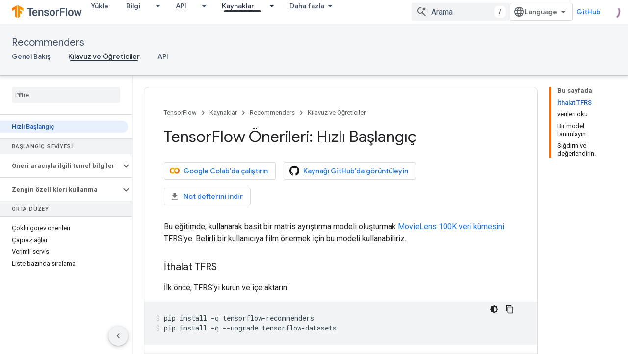

--- FILE ---
content_type: text/html; charset=utf-8
request_url: https://tensorflow.google.cn/recommenders/examples/quickstart?hl=tr
body_size: 22625
content:









<!doctype html>
<html 
      lang="tr-x-mtfrom-en"
      dir="ltr">
  <head>
    <meta name="google-signin-client-id" content="157101835696-ooapojlodmuabs2do2vuhhnf90bccmoi.apps.googleusercontent.com"><meta name="google-signin-scope"
          content="profile email"><meta property="og:site_name" content="TensorFlow">
    <meta property="og:type" content="website"><meta name="robots" content="noindex"><meta name="googlebot" content="noindex"><meta name="theme-color" content="#ff6f00"><meta charset="utf-8">
    <meta content="IE=Edge" http-equiv="X-UA-Compatible">
    <meta name="viewport" content="width=device-width, initial-scale=1">
    

    <link rel="manifest" href="/_pwa/tensorflow/manifest.json"
          crossorigin="use-credentials">
    <link rel="preconnect" href="//www.gstatic.cn" crossorigin>
    <link rel="preconnect" href="//fonts.gstatic.cn" crossorigin>
    <link rel="preconnect" href="//fonts.googleapis.cn" crossorigin>
    <link rel="preconnect" href="//apis.google.com" crossorigin>
    <link rel="preconnect" href="//www.google-analytics.com" crossorigin><link rel="stylesheet" href="//fonts.googleapis.cn/css?family=Google+Sans:400,500|Roboto:400,400italic,500,500italic,700,700italic|Roboto+Mono:400,500,700&display=swap">
      <link rel="stylesheet"
            href="//fonts.googleapis.cn/css2?family=Material+Icons&family=Material+Symbols+Outlined&display=block"><link rel="stylesheet" href="https://www.gstatic.cn/devrel-devsite/prod/v5f5028bd8220352863507a1bacc6e2ea79a725fdb2dd736f205c6da16a3d00d1/tensorflow/css/app.css">
      <link rel="shortcut icon" href="https://www.gstatic.cn/devrel-devsite/prod/v5f5028bd8220352863507a1bacc6e2ea79a725fdb2dd736f205c6da16a3d00d1/tensorflow/images/favicon.png">
    <link rel="apple-touch-icon" href="https://www.gstatic.cn/devrel-devsite/prod/v5f5028bd8220352863507a1bacc6e2ea79a725fdb2dd736f205c6da16a3d00d1/tensorflow/images/apple-touch-icon-180x180.png"><link rel="canonical" href="https://tensorflow.google.cn/recommenders/examples/quickstart?hl=tr">
      <link rel="alternate" hreflang="en-cn"
          href="https://tensorflow.google.cn/recommenders/examples/quickstart" /><link rel="alternate" hreflang="x-default" href="https://tensorflow.google.cn/recommenders/examples/quickstart" /><link rel="alternate" hreflang="ar-cn"
          href="https://tensorflow.google.cn/recommenders/examples/quickstart?hl=ar" /><link rel="alternate" hreflang="bn-cn"
          href="https://tensorflow.google.cn/recommenders/examples/quickstart?hl=bn" /><link rel="alternate" hreflang="fa-cn"
          href="https://tensorflow.google.cn/recommenders/examples/quickstart?hl=fa" /><link rel="alternate" hreflang="fr-cn"
          href="https://tensorflow.google.cn/recommenders/examples/quickstart?hl=fr" /><link rel="alternate" hreflang="he-cn"
          href="https://tensorflow.google.cn/recommenders/examples/quickstart?hl=he" /><link rel="alternate" hreflang="hi-cn"
          href="https://tensorflow.google.cn/recommenders/examples/quickstart?hl=hi" /><link rel="alternate" hreflang="id-cn"
          href="https://tensorflow.google.cn/recommenders/examples/quickstart?hl=id" /><link rel="alternate" hreflang="it-cn"
          href="https://tensorflow.google.cn/recommenders/examples/quickstart?hl=it" /><link rel="alternate" hreflang="ja-cn"
          href="https://tensorflow.google.cn/recommenders/examples/quickstart?hl=ja" /><link rel="alternate" hreflang="ko-cn"
          href="https://tensorflow.google.cn/recommenders/examples/quickstart?hl=ko" /><link rel="alternate" hreflang="pl-cn"
          href="https://tensorflow.google.cn/recommenders/examples/quickstart?hl=pl" /><link rel="alternate" hreflang="pt-BR-cn"
          href="https://tensorflow.google.cn/recommenders/examples/quickstart?hl=pt-br" /><link rel="alternate" hreflang="ru-cn"
          href="https://tensorflow.google.cn/recommenders/examples/quickstart?hl=ru" /><link rel="alternate" hreflang="es-419-cn"
          href="https://tensorflow.google.cn/recommenders/examples/quickstart?hl=es-419" /><link rel="alternate" hreflang="th-cn"
          href="https://tensorflow.google.cn/recommenders/examples/quickstart?hl=th" /><link rel="alternate" hreflang="tr-cn"
          href="https://tensorflow.google.cn/recommenders/examples/quickstart?hl=tr" /><link rel="alternate" hreflang="vi-cn"
          href="https://tensorflow.google.cn/recommenders/examples/quickstart?hl=vi" /><link rel="alternate" hreflang="en"
          href="https://www.tensorflow.org/recommenders/examples/quickstart" /><link rel="alternate" hreflang="x-default" href="https://www.tensorflow.org/recommenders/examples/quickstart" /><link rel="alternate" hreflang="ar"
          href="https://www.tensorflow.org/recommenders/examples/quickstart?hl=ar" /><link rel="alternate" hreflang="bn"
          href="https://www.tensorflow.org/recommenders/examples/quickstart?hl=bn" /><link rel="alternate" hreflang="fa"
          href="https://www.tensorflow.org/recommenders/examples/quickstart?hl=fa" /><link rel="alternate" hreflang="fr"
          href="https://www.tensorflow.org/recommenders/examples/quickstart?hl=fr" /><link rel="alternate" hreflang="he"
          href="https://www.tensorflow.org/recommenders/examples/quickstart?hl=he" /><link rel="alternate" hreflang="hi"
          href="https://www.tensorflow.org/recommenders/examples/quickstart?hl=hi" /><link rel="alternate" hreflang="id"
          href="https://www.tensorflow.org/recommenders/examples/quickstart?hl=id" /><link rel="alternate" hreflang="it"
          href="https://www.tensorflow.org/recommenders/examples/quickstart?hl=it" /><link rel="alternate" hreflang="ja"
          href="https://www.tensorflow.org/recommenders/examples/quickstart?hl=ja" /><link rel="alternate" hreflang="ko"
          href="https://www.tensorflow.org/recommenders/examples/quickstart?hl=ko" /><link rel="alternate" hreflang="pl"
          href="https://www.tensorflow.org/recommenders/examples/quickstart?hl=pl" /><link rel="alternate" hreflang="pt-BR"
          href="https://www.tensorflow.org/recommenders/examples/quickstart?hl=pt-br" /><link rel="alternate" hreflang="ru"
          href="https://www.tensorflow.org/recommenders/examples/quickstart?hl=ru" /><link rel="alternate" hreflang="es-419"
          href="https://www.tensorflow.org/recommenders/examples/quickstart?hl=es-419" /><link rel="alternate" hreflang="th"
          href="https://www.tensorflow.org/recommenders/examples/quickstart?hl=th" /><link rel="alternate" hreflang="tr"
          href="https://www.tensorflow.org/recommenders/examples/quickstart?hl=tr" /><link rel="alternate" hreflang="vi"
          href="https://www.tensorflow.org/recommenders/examples/quickstart?hl=vi" /><title>TensorFlow Önerileri: Hızlı Başlangıç &nbsp;|&nbsp; TensorFlow Recommenders</title>

<meta property="og:title" content="TensorFlow Önerileri: Hızlı Başlangıç &nbsp;|&nbsp; TensorFlow Recommenders"><meta property="og:url" content="https://tensorflow.google.cn/recommenders/examples/quickstart?hl=tr"><meta property="og:image" content="https://tensorflow.google.cn/static/site-assets/images/project-logos/tensorflow-recommenders-logo-social.png?hl=tr">
  <meta property="og:image:width" content="1200">
  <meta property="og:image:height" content="675"><meta property="og:locale" content="tr"><meta name="twitter:card" content="summary_large_image"><script type="application/ld+json">
  {
    "@context": "https://schema.org",
    "@type": "Article",
    
    "headline": "TensorFlow Önerileri: Hızlı Başlangıç"
  }
</script><script type="application/ld+json">
  {
    "@context": "https://schema.org",
    "@type": "BreadcrumbList",
    "itemListElement": [{
      "@type": "ListItem",
      "position": 1,
      "name": "Recommenders",
      "item": "https://tensorflow.google.cn/recommenders"
    },{
      "@type": "ListItem",
      "position": 2,
      "name": "TensorFlow Önerileri: Hızlı Başlangıç",
      "item": "https://tensorflow.google.cn/recommenders/examples/quickstart"
    }]
  }
  </script><link rel="alternate machine-translated-from" hreflang="en"
        href="https://tensorflow.google.cn/recommenders/examples/quickstart?hl=en">
  

  

  


    
      <link rel="stylesheet" href="/extras.css"></head>
  <body class="color-scheme--light"
        template="page"
        theme="tensorflow-theme"
        type="article"
        
        
        
        layout="docs"
        
        block-apix
        
        
        
        display-toc
        pending>
  
    <devsite-progress type="indeterminate" id="app-progress"></devsite-progress>
  
  
    <a href="#main-content" class="skip-link button">
      
      Ana içeriğe atla
    </a>
    <section class="devsite-wrapper">
      <devsite-cookie-notification-bar></devsite-cookie-notification-bar><devsite-header role="banner">
  
    





















<div class="devsite-header--inner" data-nosnippet>
  <div class="devsite-top-logo-row-wrapper-wrapper">
    <div class="devsite-top-logo-row-wrapper">
      <div class="devsite-top-logo-row">
        <button type="button" id="devsite-hamburger-menu"
          class="devsite-header-icon-button button-flat material-icons gc-analytics-event"
          data-category="Site-Wide Custom Events"
          data-label="Navigation menu button"
          visually-hidden
          aria-label="Menüyü aç">
        </button>
        
<div class="devsite-product-name-wrapper">

  <a href="/" class="devsite-site-logo-link gc-analytics-event"
   data-category="Site-Wide Custom Events" data-label="Site logo" track-type="globalNav"
   track-name="tensorFlow" track-metadata-position="nav"
   track-metadata-eventDetail="nav">
  
  <picture>
    
    <img src="https://www.gstatic.cn/devrel-devsite/prod/v5f5028bd8220352863507a1bacc6e2ea79a725fdb2dd736f205c6da16a3d00d1/tensorflow/images/lockup.svg" class="devsite-site-logo" alt="TensorFlow">
  </picture>
  
</a>



  
  
  <span class="devsite-product-name">
    <ul class="devsite-breadcrumb-list"
  >
  
  <li class="devsite-breadcrumb-item
             ">
    
    
    
      
      
    
  </li>
  
</ul>
  </span>

</div>
        <div class="devsite-top-logo-row-middle">
          <div class="devsite-header-upper-tabs">
            
              
              
  <devsite-tabs class="upper-tabs">

    <nav class="devsite-tabs-wrapper" aria-label="Üst sekmeler">
      
        
          <tab  >
            
    <a href="https://tensorflow.google.cn/install?hl=tr"
    class="devsite-tabs-content gc-analytics-event "
      track-metadata-eventdetail="https://tensorflow.google.cn/install?hl=tr"
    
       track-type="nav"
       track-metadata-position="nav - yükle"
       track-metadata-module="primary nav"
       
       
         
           data-category="Site-Wide Custom Events"
         
           data-label="Tab: Yükle"
         
           track-name="yükle"
         
       >
    Yükle
  
    </a>
    
  
          </tab>
        
      
        
          <tab class="devsite-dropdown
    
    
    
    ">
  
    <a href="https://tensorflow.google.cn/learn?hl=tr"
    class="devsite-tabs-content gc-analytics-event "
      track-metadata-eventdetail="https://tensorflow.google.cn/learn?hl=tr"
    
       track-type="nav"
       track-metadata-position="nav - bilgi"
       track-metadata-module="primary nav"
       
       
         
           data-category="Site-Wide Custom Events"
         
           data-label="Tab: Bilgi"
         
           track-name="bilgi"
         
       >
    Bilgi
  
    </a>
    
      <button
         aria-haspopup="menu"
         aria-expanded="false"
         aria-label="İlgili açılır menüsü: Bilgi"
         track-type="nav"
         track-metadata-eventdetail="https://tensorflow.google.cn/learn?hl=tr"
         track-metadata-position="nav - bilgi"
         track-metadata-module="primary nav"
         
          
            data-category="Site-Wide Custom Events"
          
            data-label="Tab: Bilgi"
          
            track-name="bilgi"
          
        
         class="devsite-tabs-dropdown-toggle devsite-icon devsite-icon-arrow-drop-down"></button>
    
  
  <div class="devsite-tabs-dropdown" role="menu" aria-label="submenu" hidden>
    
    <div class="devsite-tabs-dropdown-content">
      
        <div class="devsite-tabs-dropdown-column
                    tfo-menu-column-learn">
          
            <ul class="devsite-tabs-dropdown-section
                       ">
              
              
              
                <li class="devsite-nav-item">
                  <a href="https://tensorflow.google.cn/learn?hl=tr"
                    
                     track-type="nav"
                     track-metadata-eventdetail="https://tensorflow.google.cn/learn?hl=tr"
                     track-metadata-position="nav - bilgi"
                     track-metadata-module="tertiary nav"
                     
                     tooltip
                  >
                    
                    <div class="devsite-nav-item-title">
                      Giriş
                    </div>
                    
                    <div class="devsite-nav-item-description">
                      TensorFlow&#39;da yeni misiniz?
                    </div>
                    
                  </a>
                </li>
              
                <li class="devsite-nav-item">
                  <a href="https://tensorflow.google.cn/tutorials?hl=tr"
                    
                     track-type="nav"
                     track-metadata-eventdetail="https://tensorflow.google.cn/tutorials?hl=tr"
                     track-metadata-position="nav - bilgi"
                     track-metadata-module="tertiary nav"
                     
                     tooltip
                  >
                    
                    <div class="devsite-nav-item-title">
                      Eğitimler
                    </div>
                    
                    <div class="devsite-nav-item-description">
                      Uçtan uca örneklerle TensorFlow&#39;un nasıl kullanılacağını öğrenin
                    </div>
                    
                  </a>
                </li>
              
                <li class="devsite-nav-item">
                  <a href="https://tensorflow.google.cn/guide?hl=tr"
                    
                     track-type="nav"
                     track-metadata-eventdetail="https://tensorflow.google.cn/guide?hl=tr"
                     track-metadata-position="nav - bilgi"
                     track-metadata-module="tertiary nav"
                     
                     tooltip
                  >
                    
                    <div class="devsite-nav-item-title">
                      Rehber
                    </div>
                    
                    <div class="devsite-nav-item-description">
                      Çerçeve kavramlarını ve bileşenlerini öğrenin
                    </div>
                    
                  </a>
                </li>
              
                <li class="devsite-nav-item">
                  <a href="https://tensorflow.google.cn/resources/learn-ml?hl=tr"
                    
                     track-type="nav"
                     track-metadata-eventdetail="https://tensorflow.google.cn/resources/learn-ml?hl=tr"
                     track-metadata-position="nav - bilgi"
                     track-metadata-module="tertiary nav"
                     
                     tooltip
                  >
                    
                    <div class="devsite-nav-item-title">
                      Makine öğrenimi öğrenin
                    </div>
                    
                    <div class="devsite-nav-item-description">
                      TensorFlow ile yolunuzu bulmanızı sağlayacak eğitim kaynakları
                    </div>
                    
                  </a>
                </li>
              
            </ul>
          
        </div>
      
    </div>
  </div>
</tab>
        
      
        
          <tab class="devsite-dropdown
    
    
    
    ">
  
    <a href="https://tensorflow.google.cn/api?hl=tr"
    class="devsite-tabs-content gc-analytics-event "
      track-metadata-eventdetail="https://tensorflow.google.cn/api?hl=tr"
    
       track-type="nav"
       track-metadata-position="nav - api"
       track-metadata-module="primary nav"
       
       
         
           data-category="Site-Wide Custom Events"
         
           data-label="Tab: API"
         
           track-name="api"
         
       >
    API
  
    </a>
    
      <button
         aria-haspopup="menu"
         aria-expanded="false"
         aria-label="İlgili açılır menüsü: API"
         track-type="nav"
         track-metadata-eventdetail="https://tensorflow.google.cn/api?hl=tr"
         track-metadata-position="nav - api"
         track-metadata-module="primary nav"
         
          
            data-category="Site-Wide Custom Events"
          
            data-label="Tab: API"
          
            track-name="api"
          
        
         class="devsite-tabs-dropdown-toggle devsite-icon devsite-icon-arrow-drop-down"></button>
    
  
  <div class="devsite-tabs-dropdown" role="menu" aria-label="submenu" hidden>
    
    <div class="devsite-tabs-dropdown-content">
      
        <div class="devsite-tabs-dropdown-column
                    ">
          
            <ul class="devsite-tabs-dropdown-section
                       ">
              
              
              
                <li class="devsite-nav-item">
                  <a href="https://tensorflow.google.cn/api/stable?hl=tr"
                    
                     track-type="nav"
                     track-metadata-eventdetail="https://tensorflow.google.cn/api/stable?hl=tr"
                     track-metadata-position="nav - api"
                     track-metadata-module="tertiary nav"
                     
                     tooltip
                  >
                    
                    <div class="devsite-nav-item-title">
                      TensorFlow (v2.16.1)
                    </div>
                    
                  </a>
                </li>
              
                <li class="devsite-nav-item">
                  <a href="https://tensorflow.google.cn/versions?hl=tr"
                    
                     track-type="nav"
                     track-metadata-eventdetail="https://tensorflow.google.cn/versions?hl=tr"
                     track-metadata-position="nav - api"
                     track-metadata-module="tertiary nav"
                     
                     tooltip
                  >
                    
                    <div class="devsite-nav-item-title">
                      Versions…
                    </div>
                    
                  </a>
                </li>
              
            </ul>
          
        </div>
      
        <div class="devsite-tabs-dropdown-column
                    ">
          
            <ul class="devsite-tabs-dropdown-section
                       ">
              
              
              
                <li class="devsite-nav-item">
                  <a href="https://js.tensorflow.org/api/latest/?hl=tr"
                    
                     track-type="nav"
                     track-metadata-eventdetail="https://js.tensorflow.org/api/latest/?hl=tr"
                     track-metadata-position="nav - api"
                     track-metadata-module="tertiary nav"
                     
                     tooltip
                  >
                    
                    <div class="devsite-nav-item-title">
                      TensorFlow.js
                    </div>
                    
                  </a>
                </li>
              
                <li class="devsite-nav-item">
                  <a href="https://tensorflow.google.cn/lite/api_docs?hl=tr"
                    
                     track-type="nav"
                     track-metadata-eventdetail="https://tensorflow.google.cn/lite/api_docs?hl=tr"
                     track-metadata-position="nav - api"
                     track-metadata-module="tertiary nav"
                     
                     tooltip
                  >
                    
                    <div class="devsite-nav-item-title">
                      TensorFlow Lite
                    </div>
                    
                  </a>
                </li>
              
                <li class="devsite-nav-item">
                  <a href="https://tensorflow.google.cn/tfx/api_docs?hl=tr"
                    
                     track-type="nav"
                     track-metadata-eventdetail="https://tensorflow.google.cn/tfx/api_docs?hl=tr"
                     track-metadata-position="nav - api"
                     track-metadata-module="tertiary nav"
                     
                     tooltip
                  >
                    
                    <div class="devsite-nav-item-title">
                      TFX
                    </div>
                    
                  </a>
                </li>
              
            </ul>
          
        </div>
      
    </div>
  </div>
</tab>
        
      
        
          <tab class="devsite-dropdown
    
    devsite-active
    
    ">
  
    <a href="https://tensorflow.google.cn/resources?hl=tr"
    class="devsite-tabs-content gc-analytics-event "
      track-metadata-eventdetail="https://tensorflow.google.cn/resources?hl=tr"
    
       track-type="nav"
       track-metadata-position="nav - kaynaklar"
       track-metadata-module="primary nav"
       aria-label="Kaynaklar, selected" 
       
         
           data-category="Site-Wide Custom Events"
         
           data-label="Tab: Kaynaklar"
         
           track-name="kaynaklar"
         
       >
    Kaynaklar
  
    </a>
    
      <button
         aria-haspopup="menu"
         aria-expanded="false"
         aria-label="İlgili açılır menüsü: Kaynaklar"
         track-type="nav"
         track-metadata-eventdetail="https://tensorflow.google.cn/resources?hl=tr"
         track-metadata-position="nav - kaynaklar"
         track-metadata-module="primary nav"
         
          
            data-category="Site-Wide Custom Events"
          
            data-label="Tab: Kaynaklar"
          
            track-name="kaynaklar"
          
        
         class="devsite-tabs-dropdown-toggle devsite-icon devsite-icon-arrow-drop-down"></button>
    
  
  <div class="devsite-tabs-dropdown" role="menu" aria-label="submenu" hidden>
    
    <div class="devsite-tabs-dropdown-content">
      
        <div class="devsite-tabs-dropdown-column
                    ">
          
            <ul class="devsite-tabs-dropdown-section
                       ">
              
                <li class="devsite-nav-title" role="heading" tooltip>KÜTÜPHANELER</li>
              
              
              
                <li class="devsite-nav-item">
                  <a href="https://tensorflow.google.cn/js?hl=tr"
                    
                     track-type="nav"
                     track-metadata-eventdetail="https://tensorflow.google.cn/js?hl=tr"
                     track-metadata-position="nav - kaynaklar"
                     track-metadata-module="tertiary nav"
                     
                       track-metadata-module_headline="kütüphaneler"
                     
                     tooltip
                  >
                    
                    <div class="devsite-nav-item-title">
                      TensorFlow.js
                    </div>
                    
                    <div class="devsite-nav-item-description">
                      JavaScript&#39;te web makine öğrenimi uygulamaları geliştirin
                    </div>
                    
                  </a>
                </li>
              
                <li class="devsite-nav-item">
                  <a href="https://tensorflow.google.cn/lite?hl=tr"
                    
                     track-type="nav"
                     track-metadata-eventdetail="https://tensorflow.google.cn/lite?hl=tr"
                     track-metadata-position="nav - kaynaklar"
                     track-metadata-module="tertiary nav"
                     
                       track-metadata-module_headline="kütüphaneler"
                     
                     tooltip
                  >
                    
                    <div class="devsite-nav-item-title">
                      TensorFlow Basit
                    </div>
                    
                    <div class="devsite-nav-item-description">
                      ML&#39;yi mobil cihazlara, mikro denetleyicilere ve diğer uç cihazlara dağıtın
                    </div>
                    
                  </a>
                </li>
              
                <li class="devsite-nav-item">
                  <a href="https://tensorflow.google.cn/tfx?hl=tr"
                    
                     track-type="nav"
                     track-metadata-eventdetail="https://tensorflow.google.cn/tfx?hl=tr"
                     track-metadata-position="nav - kaynaklar"
                     track-metadata-module="tertiary nav"
                     
                       track-metadata-module_headline="kütüphaneler"
                     
                     tooltip
                  >
                    
                    <div class="devsite-nav-item-title">
                      TFX
                    </div>
                    
                    <div class="devsite-nav-item-description">
                      Üretim makine öğrenimi ardışık düzenleri oluşturun
                    </div>
                    
                  </a>
                </li>
              
                <li class="devsite-nav-item">
                  <a href="https://tensorflow.google.cn/resources/libraries-extensions?hl=tr"
                    
                     track-type="nav"
                     track-metadata-eventdetail="https://tensorflow.google.cn/resources/libraries-extensions?hl=tr"
                     track-metadata-position="nav - kaynaklar"
                     track-metadata-module="tertiary nav"
                     
                       track-metadata-module_headline="kütüphaneler"
                     
                     tooltip
                  >
                    
                    <div class="devsite-nav-item-title">
                      Tüm kütüphaneler
                    </div>
                    
                    <div class="devsite-nav-item-description">
                      Gelişmiş modeller oluşturun ve TensorFlow&#39;u genişletin
                    </div>
                    
                  </a>
                </li>
              
            </ul>
          
        </div>
      
        <div class="devsite-tabs-dropdown-column
                    ">
          
            <ul class="devsite-tabs-dropdown-section
                       ">
              
                <li class="devsite-nav-title" role="heading" tooltip>KAYNAKLAR</li>
              
              
              
                <li class="devsite-nav-item">
                  <a href="https://tensorflow.google.cn/resources/models-datasets?hl=tr"
                    
                     track-type="nav"
                     track-metadata-eventdetail="https://tensorflow.google.cn/resources/models-datasets?hl=tr"
                     track-metadata-position="nav - kaynaklar"
                     track-metadata-module="tertiary nav"
                     
                       track-metadata-module_headline="kaynaklar"
                     
                     tooltip
                  >
                    
                    <div class="devsite-nav-item-title">
                      Modeller ve veri kümeleri
                    </div>
                    
                    <div class="devsite-nav-item-description">
                      Google ve topluluk tarafından oluşturulmuş önceden eğitilmiş modeller ve veri kümeleri
                    </div>
                    
                  </a>
                </li>
              
                <li class="devsite-nav-item">
                  <a href="https://tensorflow.google.cn/resources/tools?hl=tr"
                    
                     track-type="nav"
                     track-metadata-eventdetail="https://tensorflow.google.cn/resources/tools?hl=tr"
                     track-metadata-position="nav - kaynaklar"
                     track-metadata-module="tertiary nav"
                     
                       track-metadata-module_headline="kaynaklar"
                     
                     tooltip
                  >
                    
                    <div class="devsite-nav-item-title">
                      Araçlar
                    </div>
                    
                    <div class="devsite-nav-item-description">
                      TensorFlow iş akışlarını destekleyen ve hızlandıran araçlar
                    </div>
                    
                  </a>
                </li>
              
                <li class="devsite-nav-item">
                  <a href="https://tensorflow.google.cn/responsible_ai?hl=tr"
                    
                     track-type="nav"
                     track-metadata-eventdetail="https://tensorflow.google.cn/responsible_ai?hl=tr"
                     track-metadata-position="nav - kaynaklar"
                     track-metadata-module="tertiary nav"
                     
                       track-metadata-module_headline="kaynaklar"
                     
                     tooltip
                  >
                    
                    <div class="devsite-nav-item-title">
                      Sorumlu yapay zeka
                    </div>
                    
                    <div class="devsite-nav-item-description">
                      ML iş akışının her aşamasına yönelik kaynaklar
                    </div>
                    
                  </a>
                </li>
              
                <li class="devsite-nav-item">
                  <a href="https://tensorflow.google.cn/resources/recommendation-systems?hl=tr"
                    
                     track-type="nav"
                     track-metadata-eventdetail="https://tensorflow.google.cn/resources/recommendation-systems?hl=tr"
                     track-metadata-position="nav - kaynaklar"
                     track-metadata-module="tertiary nav"
                     
                       track-metadata-module_headline="kaynaklar"
                     
                     tooltip
                  >
                    
                    <div class="devsite-nav-item-title">
                      Öneri sistemleri
                    </div>
                    
                    <div class="devsite-nav-item-description">
                      Açık kaynak araçlarla öneri sistemleri oluşturun
                    </div>
                    
                  </a>
                </li>
              
            </ul>
          
        </div>
      
    </div>
  </div>
</tab>
        
      
        
          <tab class="devsite-dropdown
    
    
    
    ">
  
    <a href="https://tensorflow.google.cn/community?hl=tr"
    class="devsite-tabs-content gc-analytics-event "
      track-metadata-eventdetail="https://tensorflow.google.cn/community?hl=tr"
    
       track-type="nav"
       track-metadata-position="nav - topluluk"
       track-metadata-module="primary nav"
       
       
         
           data-category="Site-Wide Custom Events"
         
           data-label="Tab: Topluluk"
         
           track-name="topluluk"
         
       >
    Topluluk
  
    </a>
    
      <button
         aria-haspopup="menu"
         aria-expanded="false"
         aria-label="İlgili açılır menüsü: Topluluk"
         track-type="nav"
         track-metadata-eventdetail="https://tensorflow.google.cn/community?hl=tr"
         track-metadata-position="nav - topluluk"
         track-metadata-module="primary nav"
         
          
            data-category="Site-Wide Custom Events"
          
            data-label="Tab: Topluluk"
          
            track-name="topluluk"
          
        
         class="devsite-tabs-dropdown-toggle devsite-icon devsite-icon-arrow-drop-down"></button>
    
  
  <div class="devsite-tabs-dropdown" role="menu" aria-label="submenu" hidden>
    
    <div class="devsite-tabs-dropdown-content">
      
        <div class="devsite-tabs-dropdown-column
                    ">
          
            <ul class="devsite-tabs-dropdown-section
                       ">
              
              
              
                <li class="devsite-nav-item">
                  <a href="https://tensorflow.google.cn/community/groups?hl=tr"
                    
                     track-type="nav"
                     track-metadata-eventdetail="https://tensorflow.google.cn/community/groups?hl=tr"
                     track-metadata-position="nav - topluluk"
                     track-metadata-module="tertiary nav"
                     
                     tooltip
                  >
                    
                    <div class="devsite-nav-item-title">
                      Gruplar
                    </div>
                    
                    <div class="devsite-nav-item-description">
                      Kullanıcı grupları, ilgi grupları ve posta listeleri
                    </div>
                    
                  </a>
                </li>
              
                <li class="devsite-nav-item">
                  <a href="https://tensorflow.google.cn/community/contribute?hl=tr"
                    
                     track-type="nav"
                     track-metadata-eventdetail="https://tensorflow.google.cn/community/contribute?hl=tr"
                     track-metadata-position="nav - topluluk"
                     track-metadata-module="tertiary nav"
                     
                     tooltip
                  >
                    
                    <div class="devsite-nav-item-title">
                      Katkıda bulun
                    </div>
                    
                    <div class="devsite-nav-item-description">
                      Kod ve belgelere katkıda bulunma kılavuzu
                    </div>
                    
                  </a>
                </li>
              
                <li class="devsite-nav-item">
                  <a href="https://blog.tensorflow.org/?hl=tr"
                    
                     track-type="nav"
                     track-metadata-eventdetail="https://blog.tensorflow.org/?hl=tr"
                     track-metadata-position="nav - topluluk"
                     track-metadata-module="tertiary nav"
                     
                     tooltip
                  >
                    
                    <div class="devsite-nav-item-title">
                      Blog
                    </div>
                    
                    <div class="devsite-nav-item-description">
                      TensorFlow ile ilgili her konuda güncel kalın
                    </div>
                    
                  </a>
                </li>
              
                <li class="devsite-nav-item">
                  <a href="https://discuss.tensorflow.org?hl=tr"
                    
                     track-type="nav"
                     track-metadata-eventdetail="https://discuss.tensorflow.org?hl=tr"
                     track-metadata-position="nav - topluluk"
                     track-metadata-module="tertiary nav"
                     
                     tooltip
                  >
                    
                    <div class="devsite-nav-item-title">
                      Forum
                    </div>
                    
                    <div class="devsite-nav-item-description">
                      TensorFlow topluluğu için tartışma platformu
                    </div>
                    
                  </a>
                </li>
              
            </ul>
          
        </div>
      
    </div>
  </div>
</tab>
        
      
        
          <tab class="devsite-dropdown
    
    
    
    ">
  
    <a href="https://tensorflow.google.cn/about?hl=tr"
    class="devsite-tabs-content gc-analytics-event "
      track-metadata-eventdetail="https://tensorflow.google.cn/about?hl=tr"
    
       track-type="nav"
       track-metadata-position="nav - neden tensorflow"
       track-metadata-module="primary nav"
       
       
         
           data-category="Site-Wide Custom Events"
         
           data-label="Tab: Neden TensorFlow"
         
           track-name="neden tensorflow"
         
       >
    Neden TensorFlow
  
    </a>
    
      <button
         aria-haspopup="menu"
         aria-expanded="false"
         aria-label="İlgili açılır menüsü: Neden TensorFlow"
         track-type="nav"
         track-metadata-eventdetail="https://tensorflow.google.cn/about?hl=tr"
         track-metadata-position="nav - neden tensorflow"
         track-metadata-module="primary nav"
         
          
            data-category="Site-Wide Custom Events"
          
            data-label="Tab: Neden TensorFlow"
          
            track-name="neden tensorflow"
          
        
         class="devsite-tabs-dropdown-toggle devsite-icon devsite-icon-arrow-drop-down"></button>
    
  
  <div class="devsite-tabs-dropdown" role="menu" aria-label="submenu" hidden>
    
    <div class="devsite-tabs-dropdown-content">
      
        <div class="devsite-tabs-dropdown-column
                    ">
          
            <ul class="devsite-tabs-dropdown-section
                       ">
              
              
              
                <li class="devsite-nav-item">
                  <a href="https://tensorflow.google.cn/about?hl=tr"
                    
                     track-type="nav"
                     track-metadata-eventdetail="https://tensorflow.google.cn/about?hl=tr"
                     track-metadata-position="nav - neden tensorflow"
                     track-metadata-module="tertiary nav"
                     
                     tooltip
                  >
                    
                    <div class="devsite-nav-item-title">
                      Hakkında
                    </div>
                    
                  </a>
                </li>
              
                <li class="devsite-nav-item">
                  <a href="https://tensorflow.google.cn/about/case-studies?hl=tr"
                    
                     track-type="nav"
                     track-metadata-eventdetail="https://tensorflow.google.cn/about/case-studies?hl=tr"
                     track-metadata-position="nav - neden tensorflow"
                     track-metadata-module="tertiary nav"
                     
                     tooltip
                  >
                    
                    <div class="devsite-nav-item-title">
                      Örnek olaylar
                    </div>
                    
                  </a>
                </li>
              
            </ul>
          
        </div>
      
    </div>
  </div>
</tab>
        
      
    </nav>

  </devsite-tabs>

            
           </div>
          
<devsite-search
    
    
    enable-suggestions
      
    
    enable-search-summaries
    project-name="TensorFlow Recommenders"
    tenant-name="TensorFlow"
    
    
    
    
    
    >
  <form class="devsite-search-form" action="https://tensorflow.google.cn/s/results?hl=tr" method="GET">
    <div class="devsite-search-container">
      <button type="button"
              search-open
              class="devsite-search-button devsite-header-icon-button button-flat material-icons"
              
              aria-label="Aramayı aç"></button>
      <div class="devsite-searchbox">
        <input
          aria-activedescendant=""
          aria-autocomplete="list"
          
          aria-label="Arama"
          aria-expanded="false"
          aria-haspopup="listbox"
          autocomplete="off"
          class="devsite-search-field devsite-search-query"
          name="q"
          
          placeholder="Arama"
          role="combobox"
          type="text"
          value=""
          >
          <div class="devsite-search-image material-icons" aria-hidden="true">
            
              <svg class="devsite-search-ai-image" width="24" height="24" viewBox="0 0 24 24" fill="none" xmlns="http://www.w3.org/2000/svg">
                  <g clip-path="url(#clip0_6641_386)">
                    <path d="M19.6 21L13.3 14.7C12.8 15.1 12.225 15.4167 11.575 15.65C10.925 15.8833 10.2333 16 9.5 16C7.68333 16 6.14167 15.375 4.875 14.125C3.625 12.8583 3 11.3167 3 9.5C3 7.68333 3.625 6.15 4.875 4.9C6.14167 3.63333 7.68333 3 9.5 3C10.0167 3 10.5167 3.05833 11 3.175C11.4833 3.275 11.9417 3.43333 12.375 3.65L10.825 5.2C10.6083 5.13333 10.3917 5.08333 10.175 5.05C9.95833 5.01667 9.73333 5 9.5 5C8.25 5 7.18333 5.44167 6.3 6.325C5.43333 7.19167 5 8.25 5 9.5C5 10.75 5.43333 11.8167 6.3 12.7C7.18333 13.5667 8.25 14 9.5 14C10.6667 14 11.6667 13.625 12.5 12.875C13.35 12.1083 13.8417 11.15 13.975 10H15.975C15.925 10.6333 15.7833 11.2333 15.55 11.8C15.3333 12.3667 15.05 12.8667 14.7 13.3L21 19.6L19.6 21ZM17.5 12C17.5 10.4667 16.9667 9.16667 15.9 8.1C14.8333 7.03333 13.5333 6.5 12 6.5C13.5333 6.5 14.8333 5.96667 15.9 4.9C16.9667 3.83333 17.5 2.53333 17.5 0.999999C17.5 2.53333 18.0333 3.83333 19.1 4.9C20.1667 5.96667 21.4667 6.5 23 6.5C21.4667 6.5 20.1667 7.03333 19.1 8.1C18.0333 9.16667 17.5 10.4667 17.5 12Z" fill="#5F6368"/>
                  </g>
                <defs>
                <clipPath id="clip0_6641_386">
                <rect width="24" height="24" fill="white"/>
                </clipPath>
                </defs>
              </svg>
            
          </div>
          <div class="devsite-search-shortcut-icon-container" aria-hidden="true">
            <kbd class="devsite-search-shortcut-icon">/</kbd>
          </div>
      </div>
    </div>
  </form>
  <button type="button"
          search-close
          class="devsite-search-button devsite-header-icon-button button-flat material-icons"
          
          aria-label="Aramayı kapat"></button>
</devsite-search>

        </div>

        

          

          

          

          
<devsite-language-selector>
  <ul role="presentation">
    
    
    <li role="presentation">
      <a role="menuitem" lang="en"
        >English</a>
    </li>
    
    <li role="presentation">
      <a role="menuitem" lang="es_419"
        >Español – América Latina</a>
    </li>
    
    <li role="presentation">
      <a role="menuitem" lang="fr"
        >Français</a>
    </li>
    
    <li role="presentation">
      <a role="menuitem" lang="id"
        >Indonesia</a>
    </li>
    
    <li role="presentation">
      <a role="menuitem" lang="it"
        >Italiano</a>
    </li>
    
    <li role="presentation">
      <a role="menuitem" lang="pl"
        >Polski</a>
    </li>
    
    <li role="presentation">
      <a role="menuitem" lang="pt_br"
        >Português – Brasil</a>
    </li>
    
    <li role="presentation">
      <a role="menuitem" lang="vi"
        >Tiếng Việt</a>
    </li>
    
    <li role="presentation">
      <a role="menuitem" lang="tr"
        >Türkçe</a>
    </li>
    
    <li role="presentation">
      <a role="menuitem" lang="ru"
        >Русский</a>
    </li>
    
    <li role="presentation">
      <a role="menuitem" lang="he"
        >עברית</a>
    </li>
    
    <li role="presentation">
      <a role="menuitem" lang="ar"
        >العربيّة</a>
    </li>
    
    <li role="presentation">
      <a role="menuitem" lang="fa"
        >فارسی</a>
    </li>
    
    <li role="presentation">
      <a role="menuitem" lang="hi"
        >हिंदी</a>
    </li>
    
    <li role="presentation">
      <a role="menuitem" lang="bn"
        >বাংলা</a>
    </li>
    
    <li role="presentation">
      <a role="menuitem" lang="th"
        >ภาษาไทย</a>
    </li>
    
    <li role="presentation">
      <a role="menuitem" lang="zh_cn"
        >中文 – 简体</a>
    </li>
    
    <li role="presentation">
      <a role="menuitem" lang="ja"
        >日本語</a>
    </li>
    
    <li role="presentation">
      <a role="menuitem" lang="ko"
        >한국어</a>
    </li>
    
  </ul>
</devsite-language-selector>


          
            <a class="devsite-header-link devsite-top-button button gc-analytics-event "
    href="//github.com/tensorflow"
    data-category="Site-Wide Custom Events"
    data-label="Site header link: GitHub"
    >
  GitHub
</a>
          

        

        
        
        
          <devsite-openid-user id="devsite-user"></devsite-openid-user>
        
      </div>
    </div>
  </div>



  <div class="devsite-collapsible-section
    ">
    <div class="devsite-header-background">
      
        
          <div class="devsite-product-id-row"
           >
            <div class="devsite-product-description-row">
              
                
                <div class="devsite-product-id">
                  
                  
                  
                    <ul class="devsite-breadcrumb-list"
  >
  
  <li class="devsite-breadcrumb-item
             ">
    
    
    
      
        
  <a href="https://tensorflow.google.cn/recommenders?hl=tr"
      
        class="devsite-breadcrumb-link gc-analytics-event"
      
        data-category="Site-Wide Custom Events"
      
        data-label="Lower Header"
      
        data-value="1"
      
        track-type="globalNav"
      
        track-name="breadcrumb"
      
        track-metadata-position="1"
      
        track-metadata-eventdetail="TensorFlow Recommenders"
      
    >
    
          Recommenders
        
  </a>
  
      
    
  </li>
  
</ul>
                </div>
                
              
              
            </div>
            
          </div>
          
        
      
      
        <div class="devsite-doc-set-nav-row">
          
          
            
            
  <devsite-tabs class="lower-tabs">

    <nav class="devsite-tabs-wrapper" aria-label="Alttaki sekmeler">
      
        
          <tab  >
            
    <a href="https://tensorflow.google.cn/recommenders?hl=tr"
    class="devsite-tabs-content gc-analytics-event "
      track-metadata-eventdetail="https://tensorflow.google.cn/recommenders?hl=tr"
    
       track-type="nav"
       track-metadata-position="nav - overview"
       track-metadata-module="primary nav"
       
       
         
           data-category="Site-Wide Custom Events"
         
           data-label="Tab: Genel Bakış"
         
           track-name="overview"
         
       >
    Genel Bakış
  
    </a>
    
  
          </tab>
        
      
        
          <tab  class="devsite-active">
            
    <a href="https://tensorflow.google.cn/recommenders/examples/quickstart?hl=tr"
    class="devsite-tabs-content gc-analytics-event "
      track-metadata-eventdetail="https://tensorflow.google.cn/recommenders/examples/quickstart?hl=tr"
    
       track-type="nav"
       track-metadata-position="nav - kılavuz ve öğreticiler"
       track-metadata-module="primary nav"
       aria-label="Kılavuz ve Öğreticiler, selected" 
       
         
           data-category="Site-Wide Custom Events"
         
           data-label="Tab: Kılavuz ve Öğreticiler"
         
           track-name="kılavuz ve öğreticiler"
         
       >
    Kılavuz ve Öğreticiler
  
    </a>
    
  
          </tab>
        
      
        
          <tab  >
            
    <a href="https://tensorflow.google.cn/recommenders/api_docs/python/tfrs/all_symbols?hl=tr"
    class="devsite-tabs-content gc-analytics-event "
      track-metadata-eventdetail="https://tensorflow.google.cn/recommenders/api_docs/python/tfrs/all_symbols?hl=tr"
    
       track-type="nav"
       track-metadata-position="nav - api"
       track-metadata-module="primary nav"
       
       
         
           data-category="Site-Wide Custom Events"
         
           data-label="Tab: API"
         
           track-name="api"
         
       >
    API
  
    </a>
    
  
          </tab>
        
      
    </nav>

  </devsite-tabs>

          
          
        </div>
      
    </div>
  </div>

</div>



  

  
</devsite-header>
      <devsite-book-nav scrollbars >
        
          





















<div class="devsite-book-nav-filter"
     >
  <span class="filter-list-icon material-icons" aria-hidden="true"></span>
  <input type="text"
         placeholder="Filtre"
         
         aria-label="Filtrelemek için yazın"
         role="searchbox">
  
  <span class="filter-clear-button hidden"
        data-title="Filtreyi temizle"
        aria-label="Filtreyi temizle"
        role="button"
        tabindex="0"></span>
</div>

<nav class="devsite-book-nav devsite-nav nocontent"
     aria-label="Yan menü">
  <div class="devsite-mobile-header">
    <button type="button"
            id="devsite-close-nav"
            class="devsite-header-icon-button button-flat material-icons gc-analytics-event"
            data-category="Site-Wide Custom Events"
            data-label="Close navigation"
            aria-label="Gezinmeyi kapat">
    </button>
    <div class="devsite-product-name-wrapper">

  <a href="/" class="devsite-site-logo-link gc-analytics-event"
   data-category="Site-Wide Custom Events" data-label="Site logo" track-type="globalNav"
   track-name="tensorFlow" track-metadata-position="nav"
   track-metadata-eventDetail="nav">
  
  <picture>
    
    <img src="https://www.gstatic.cn/devrel-devsite/prod/v5f5028bd8220352863507a1bacc6e2ea79a725fdb2dd736f205c6da16a3d00d1/tensorflow/images/lockup.svg" class="devsite-site-logo" alt="TensorFlow">
  </picture>
  
</a>


  
      <span class="devsite-product-name">
        
        
        <ul class="devsite-breadcrumb-list"
  >
  
  <li class="devsite-breadcrumb-item
             ">
    
    
    
      
      
    
  </li>
  
</ul>
      </span>
    

</div>
  </div>

  <div class="devsite-book-nav-wrapper">
    <div class="devsite-mobile-nav-top">
      
        <ul class="devsite-nav-list">
          
            <li class="devsite-nav-item">
              
  
  <a href="/install"
    
       class="devsite-nav-title gc-analytics-event
              
              "
    

    
      
        data-category="Site-Wide Custom Events"
      
        data-label="Tab: Yükle"
      
        track-name="yükle"
      
    
     data-category="Site-Wide Custom Events"
     data-label="Responsive Tab: Yükle"
     track-type="globalNav"
     track-metadata-eventDetail="globalMenu"
     track-metadata-position="nav">
  
    <span class="devsite-nav-text" tooltip >
      Yükle
   </span>
    
  
  </a>
  

  
              
            </li>
          
            <li class="devsite-nav-item">
              
  
  <a href="/learn"
    
       class="devsite-nav-title gc-analytics-event
              
              "
    

    
      
        data-category="Site-Wide Custom Events"
      
        data-label="Tab: Bilgi"
      
        track-name="bilgi"
      
    
     data-category="Site-Wide Custom Events"
     data-label="Responsive Tab: Bilgi"
     track-type="globalNav"
     track-metadata-eventDetail="globalMenu"
     track-metadata-position="nav">
  
    <span class="devsite-nav-text" tooltip >
      Bilgi
   </span>
    
  
  </a>
  

  
    <ul class="devsite-nav-responsive-tabs devsite-nav-has-menu
               ">
      
<li class="devsite-nav-item">

  
  <span
    
       class="devsite-nav-title"
       tooltip
    
    
      
        data-category="Site-Wide Custom Events"
      
        data-label="Tab: Bilgi"
      
        track-name="bilgi"
      
    >
  
    <span class="devsite-nav-text" tooltip menu="Bilgi">
      Diğer
   </span>
    
    <span class="devsite-nav-icon material-icons" data-icon="forward"
          menu="Bilgi">
    </span>
    
  
  </span>
  

</li>

    </ul>
  
              
            </li>
          
            <li class="devsite-nav-item">
              
  
  <a href="/api"
    
       class="devsite-nav-title gc-analytics-event
              
              "
    

    
      
        data-category="Site-Wide Custom Events"
      
        data-label="Tab: API"
      
        track-name="api"
      
    
     data-category="Site-Wide Custom Events"
     data-label="Responsive Tab: API"
     track-type="globalNav"
     track-metadata-eventDetail="globalMenu"
     track-metadata-position="nav">
  
    <span class="devsite-nav-text" tooltip >
      API
   </span>
    
  
  </a>
  

  
    <ul class="devsite-nav-responsive-tabs devsite-nav-has-menu
               ">
      
<li class="devsite-nav-item">

  
  <span
    
       class="devsite-nav-title"
       tooltip
    
    
      
        data-category="Site-Wide Custom Events"
      
        data-label="Tab: API"
      
        track-name="api"
      
    >
  
    <span class="devsite-nav-text" tooltip menu="API">
      Diğer
   </span>
    
    <span class="devsite-nav-icon material-icons" data-icon="forward"
          menu="API">
    </span>
    
  
  </span>
  

</li>

    </ul>
  
              
            </li>
          
            <li class="devsite-nav-item">
              
  
  <a href="/resources"
    
       class="devsite-nav-title gc-analytics-event
              
              devsite-nav-active"
    

    
      
        data-category="Site-Wide Custom Events"
      
        data-label="Tab: Kaynaklar"
      
        track-name="kaynaklar"
      
    
     data-category="Site-Wide Custom Events"
     data-label="Responsive Tab: Kaynaklar"
     track-type="globalNav"
     track-metadata-eventDetail="globalMenu"
     track-metadata-position="nav">
  
    <span class="devsite-nav-text" tooltip >
      Kaynaklar
   </span>
    
  
  </a>
  

  
    <ul class="devsite-nav-responsive-tabs devsite-nav-has-menu
               ">
      
<li class="devsite-nav-item">

  
  <span
    
       class="devsite-nav-title"
       tooltip
    
    
      
        data-category="Site-Wide Custom Events"
      
        data-label="Tab: Kaynaklar"
      
        track-name="kaynaklar"
      
    >
  
    <span class="devsite-nav-text" tooltip menu="Kaynaklar">
      Diğer
   </span>
    
    <span class="devsite-nav-icon material-icons" data-icon="forward"
          menu="Kaynaklar">
    </span>
    
  
  </span>
  

</li>

    </ul>
  
              
                <ul class="devsite-nav-responsive-tabs">
                  
                    
                    
                    
                    <li class="devsite-nav-item">
                      
  
  <a href="/recommenders"
    
       class="devsite-nav-title gc-analytics-event
              
              "
    

    
      
        data-category="Site-Wide Custom Events"
      
        data-label="Tab: Genel Bakış"
      
        track-name="overview"
      
    
     data-category="Site-Wide Custom Events"
     data-label="Responsive Tab: Genel Bakış"
     track-type="globalNav"
     track-metadata-eventDetail="globalMenu"
     track-metadata-position="nav">
  
    <span class="devsite-nav-text" tooltip >
      Genel Bakış
   </span>
    
  
  </a>
  

  
                    </li>
                  
                    
                    
                    
                    <li class="devsite-nav-item">
                      
  
  <a href="/recommenders/examples/quickstart"
    
       class="devsite-nav-title gc-analytics-event
              
              devsite-nav-active"
    

    
      
        data-category="Site-Wide Custom Events"
      
        data-label="Tab: Kılavuz ve Öğreticiler"
      
        track-name="kılavuz ve öğreticiler"
      
    
     data-category="Site-Wide Custom Events"
     data-label="Responsive Tab: Kılavuz ve Öğreticiler"
     track-type="globalNav"
     track-metadata-eventDetail="globalMenu"
     track-metadata-position="nav">
  
    <span class="devsite-nav-text" tooltip menu="_book">
      Kılavuz ve Öğreticiler
   </span>
    
  
  </a>
  

  
                    </li>
                  
                    
                    
                    
                    <li class="devsite-nav-item">
                      
  
  <a href="/recommenders/api_docs/python/tfrs/all_symbols"
    
       class="devsite-nav-title gc-analytics-event
              
              "
    

    
      
        data-category="Site-Wide Custom Events"
      
        data-label="Tab: API"
      
        track-name="api"
      
    
     data-category="Site-Wide Custom Events"
     data-label="Responsive Tab: API"
     track-type="globalNav"
     track-metadata-eventDetail="globalMenu"
     track-metadata-position="nav">
  
    <span class="devsite-nav-text" tooltip >
      API
   </span>
    
  
  </a>
  

  
                    </li>
                  
                </ul>
              
            </li>
          
            <li class="devsite-nav-item">
              
  
  <a href="/community"
    
       class="devsite-nav-title gc-analytics-event
              
              "
    

    
      
        data-category="Site-Wide Custom Events"
      
        data-label="Tab: Topluluk"
      
        track-name="topluluk"
      
    
     data-category="Site-Wide Custom Events"
     data-label="Responsive Tab: Topluluk"
     track-type="globalNav"
     track-metadata-eventDetail="globalMenu"
     track-metadata-position="nav">
  
    <span class="devsite-nav-text" tooltip >
      Topluluk
   </span>
    
  
  </a>
  

  
    <ul class="devsite-nav-responsive-tabs devsite-nav-has-menu
               ">
      
<li class="devsite-nav-item">

  
  <span
    
       class="devsite-nav-title"
       tooltip
    
    
      
        data-category="Site-Wide Custom Events"
      
        data-label="Tab: Topluluk"
      
        track-name="topluluk"
      
    >
  
    <span class="devsite-nav-text" tooltip menu="Topluluk">
      Diğer
   </span>
    
    <span class="devsite-nav-icon material-icons" data-icon="forward"
          menu="Topluluk">
    </span>
    
  
  </span>
  

</li>

    </ul>
  
              
            </li>
          
            <li class="devsite-nav-item">
              
  
  <a href="/about"
    
       class="devsite-nav-title gc-analytics-event
              
              "
    

    
      
        data-category="Site-Wide Custom Events"
      
        data-label="Tab: Neden TensorFlow"
      
        track-name="neden tensorflow"
      
    
     data-category="Site-Wide Custom Events"
     data-label="Responsive Tab: Neden TensorFlow"
     track-type="globalNav"
     track-metadata-eventDetail="globalMenu"
     track-metadata-position="nav">
  
    <span class="devsite-nav-text" tooltip >
      Neden TensorFlow
   </span>
    
  
  </a>
  

  
    <ul class="devsite-nav-responsive-tabs devsite-nav-has-menu
               ">
      
<li class="devsite-nav-item">

  
  <span
    
       class="devsite-nav-title"
       tooltip
    
    
      
        data-category="Site-Wide Custom Events"
      
        data-label="Tab: Neden TensorFlow"
      
        track-name="neden tensorflow"
      
    >
  
    <span class="devsite-nav-text" tooltip menu="Neden TensorFlow">
      Diğer
   </span>
    
    <span class="devsite-nav-icon material-icons" data-icon="forward"
          menu="Neden TensorFlow">
    </span>
    
  
  </span>
  

</li>

    </ul>
  
              
            </li>
          
          
    
    
<li class="devsite-nav-item">

  
  <a href="//github.com/tensorflow"
    
       class="devsite-nav-title gc-analytics-event "
    

    
     data-category="Site-Wide Custom Events"
     data-label="Responsive Tab: GitHub"
     track-type="navMenu"
     track-metadata-eventDetail="globalMenu"
     track-metadata-position="nav">
  
    <span class="devsite-nav-text" tooltip >
      GitHub
   </span>
    
  
  </a>
  

</li>

  
          
        </ul>
      
    </div>
    
      <div class="devsite-mobile-nav-bottom">
        
          
          <ul class="devsite-nav-list" menu="_book">
            <li class="devsite-nav-item"><a href="/recommenders/examples/quickstart"
        class="devsite-nav-title gc-analytics-event"
        data-category="Site-Wide Custom Events"
        data-label="Book nav link, pathname: /recommenders/examples/quickstart"
        track-type="bookNav"
        track-name="click"
        track-metadata-eventdetail="/recommenders/examples/quickstart"
      ><span class="devsite-nav-text" tooltip>Hızlı Başlangıç</span></a></li>

  <li class="devsite-nav-item
           devsite-nav-divider
           devsite-nav-heading"><div class="devsite-nav-title devsite-nav-title-no-path">
        <span class="devsite-nav-text" tooltip>Başlangıç seviyesi</span>
      </div></li>

  <li class="devsite-nav-item
           devsite-nav-expandable
           devsite-nav-accordion"><div class="devsite-expandable-nav">
      <a class="devsite-nav-toggle" aria-hidden="true"></a><div class="devsite-nav-title devsite-nav-title-no-path" tabindex="0" role="button">
        <span class="devsite-nav-text" tooltip>Öneri aracıyla ilgili temel bilgiler</span>
      </div><ul class="devsite-nav-section"><li class="devsite-nav-item"><a href="/recommenders/examples/basic_retrieval"
        class="devsite-nav-title gc-analytics-event"
        data-category="Site-Wide Custom Events"
        data-label="Book nav link, pathname: /recommenders/examples/basic_retrieval"
        track-type="bookNav"
        track-name="click"
        track-metadata-eventdetail="/recommenders/examples/basic_retrieval"
      ><span class="devsite-nav-text" tooltip>Film önermek: geri alma</span></a></li><li class="devsite-nav-item"><a href="/recommenders/examples/basic_ranking"
        class="devsite-nav-title gc-analytics-event"
        data-category="Site-Wide Custom Events"
        data-label="Book nav link, pathname: /recommenders/examples/basic_ranking"
        track-type="bookNav"
        track-name="click"
        track-metadata-eventdetail="/recommenders/examples/basic_ranking"
      ><span class="devsite-nav-text" tooltip>Film önerme: sıralama</span></a></li><li class="devsite-nav-item"><a href="/recommenders/examples/diststrat_retrieval"
        class="devsite-nav-title gc-analytics-event"
        data-category="Site-Wide Custom Events"
        data-label="Book nav link, pathname: /recommenders/examples/diststrat_retrieval"
        track-type="bookNav"
        track-name="click"
        track-metadata-eventdetail="/recommenders/examples/diststrat_retrieval"
      ><span class="devsite-nav-text" tooltip>Dağıtım stratejisi ile alma</span></a></li><li class="devsite-nav-item"><a href="/recommenders/examples/sequential_retrieval"
        class="devsite-nav-title gc-analytics-event"
        data-category="Site-Wide Custom Events"
        data-label="Book nav link, pathname: /recommenders/examples/sequential_retrieval"
        track-type="bookNav"
        track-name="click"
        track-metadata-eventdetail="/recommenders/examples/sequential_retrieval"
      ><span class="devsite-nav-text" tooltip>Sıralı model ile alma</span></a></li><li class="devsite-nav-item
           devsite-nav-external"><a href="/tfx/tutorials/tfx/recommenders"
        class="devsite-nav-title gc-analytics-event"
        data-category="Site-Wide Custom Events"
        data-label="Book nav link, pathname: /tfx/tutorials/tfx/recommenders"
        track-type="bookNav"
        track-name="click"
        track-metadata-eventdetail="/tfx/tutorials/tfx/recommenders"
      ><span class="devsite-nav-text" tooltip>TFX ile alma</span><span class="devsite-nav-icon material-icons"
        data-icon="external"
        data-title="Harici"
        aria-hidden="true"></span></a></li><li class="devsite-nav-item"><a href="/recommenders/examples/ranking_tfx"
        class="devsite-nav-title gc-analytics-event"
        data-category="Site-Wide Custom Events"
        data-label="Book nav link, pathname: /recommenders/examples/ranking_tfx"
        track-type="bookNav"
        track-name="click"
        track-metadata-eventdetail="/recommenders/examples/ranking_tfx"
      ><span class="devsite-nav-text" tooltip>TFX ile Sıralama</span></a></li><li class="devsite-nav-item"><a href="/recommenders/examples/tpu_embedding_layer"
        class="devsite-nav-title gc-analytics-event"
        data-category="Site-Wide Custom Events"
        data-label="Book nav link, pathname: /recommenders/examples/tpu_embedding_layer"
        track-type="bookNav"
        track-name="click"
        track-metadata-eventdetail="/recommenders/examples/tpu_embedding_layer"
      ><span class="devsite-nav-text" tooltip>TPU ile Büyük Gömmeler</span></a></li></ul></div></li>

  <li class="devsite-nav-item
           devsite-nav-expandable
           devsite-nav-accordion"><div class="devsite-expandable-nav">
      <a class="devsite-nav-toggle" aria-hidden="true"></a><div class="devsite-nav-title devsite-nav-title-no-path" tabindex="0" role="button">
        <span class="devsite-nav-text" tooltip>Zengin özellikleri kullanma</span>
      </div><ul class="devsite-nav-section"><li class="devsite-nav-item"><a href="/recommenders/examples/featurization"
        class="devsite-nav-title gc-analytics-event"
        data-category="Site-Wide Custom Events"
        data-label="Book nav link, pathname: /recommenders/examples/featurization"
        track-type="bookNav"
        track-name="click"
        track-metadata-eventdetail="/recommenders/examples/featurization"
      ><span class="devsite-nav-text" tooltip>Özellik ön işleme</span></a></li><li class="devsite-nav-item"><a href="/recommenders/examples/context_features"
        class="devsite-nav-title gc-analytics-event"
        data-category="Site-Wide Custom Events"
        data-label="Book nav link, pathname: /recommenders/examples/context_features"
        track-type="bookNav"
        track-name="click"
        track-metadata-eventdetail="/recommenders/examples/context_features"
      ><span class="devsite-nav-text" tooltip>Bağlam özelliklerinden yararlanma</span></a></li><li class="devsite-nav-item"><a href="/recommenders/examples/deep_recommenders"
        class="devsite-nav-title gc-analytics-event"
        data-category="Site-Wide Custom Events"
        data-label="Book nav link, pathname: /recommenders/examples/deep_recommenders"
        track-type="bookNav"
        track-name="click"
        track-metadata-eventdetail="/recommenders/examples/deep_recommenders"
      ><span class="devsite-nav-text" tooltip>Derin alma modelleri oluşturma</span></a></li></ul></div></li>

  <li class="devsite-nav-item
           devsite-nav-divider
           devsite-nav-heading"><div class="devsite-nav-title devsite-nav-title-no-path">
        <span class="devsite-nav-text" tooltip>Orta düzey</span>
      </div></li>

  <li class="devsite-nav-item"><a href="/recommenders/examples/multitask"
        class="devsite-nav-title gc-analytics-event"
        data-category="Site-Wide Custom Events"
        data-label="Book nav link, pathname: /recommenders/examples/multitask"
        track-type="bookNav"
        track-name="click"
        track-metadata-eventdetail="/recommenders/examples/multitask"
      ><span class="devsite-nav-text" tooltip>Çoklu görev önerileri</span></a></li>

  <li class="devsite-nav-item"><a href="/recommenders/examples/dcn"
        class="devsite-nav-title gc-analytics-event"
        data-category="Site-Wide Custom Events"
        data-label="Book nav link, pathname: /recommenders/examples/dcn"
        track-type="bookNav"
        track-name="click"
        track-metadata-eventdetail="/recommenders/examples/dcn"
      ><span class="devsite-nav-text" tooltip>Çapraz ağlar</span></a></li>

  <li class="devsite-nav-item"><a href="/recommenders/examples/efficient_serving"
        class="devsite-nav-title gc-analytics-event"
        data-category="Site-Wide Custom Events"
        data-label="Book nav link, pathname: /recommenders/examples/efficient_serving"
        track-type="bookNav"
        track-name="click"
        track-metadata-eventdetail="/recommenders/examples/efficient_serving"
      ><span class="devsite-nav-text" tooltip>Verimli servis</span></a></li>

  <li class="devsite-nav-item"><a href="/recommenders/examples/listwise_ranking"
        class="devsite-nav-title gc-analytics-event"
        data-category="Site-Wide Custom Events"
        data-label="Book nav link, pathname: /recommenders/examples/listwise_ranking"
        track-type="bookNav"
        track-name="click"
        track-metadata-eventdetail="/recommenders/examples/listwise_ranking"
      ><span class="devsite-nav-text" tooltip>Liste bazında sıralama</span></a></li>
          </ul>
        
        
          
    
  
    
      
      <ul class="devsite-nav-list" menu="Bilgi"
          aria-label="Yan menü" hidden>
        
          
            
            
              
<li class="devsite-nav-item">

  
  <a href="/learn"
    
       class="devsite-nav-title gc-analytics-event
              
              "
    

    
     data-category="Site-Wide Custom Events"
     data-label="Responsive Tab: Giriş"
     track-type="navMenu"
     track-metadata-eventDetail="globalMenu"
     track-metadata-position="nav">
  
    <span class="devsite-nav-text" tooltip >
      Giriş
   </span>
    
  
  </a>
  

</li>

            
              
<li class="devsite-nav-item">

  
  <a href="/tutorials"
    
       class="devsite-nav-title gc-analytics-event
              
              "
    

    
     data-category="Site-Wide Custom Events"
     data-label="Responsive Tab: Eğitimler"
     track-type="navMenu"
     track-metadata-eventDetail="globalMenu"
     track-metadata-position="nav">
  
    <span class="devsite-nav-text" tooltip >
      Eğitimler
   </span>
    
  
  </a>
  

</li>

            
              
<li class="devsite-nav-item">

  
  <a href="/guide"
    
       class="devsite-nav-title gc-analytics-event
              
              "
    

    
     data-category="Site-Wide Custom Events"
     data-label="Responsive Tab: Rehber"
     track-type="navMenu"
     track-metadata-eventDetail="globalMenu"
     track-metadata-position="nav">
  
    <span class="devsite-nav-text" tooltip >
      Rehber
   </span>
    
  
  </a>
  

</li>

            
              
<li class="devsite-nav-item">

  
  <a href="/resources/learn-ml"
    
       class="devsite-nav-title gc-analytics-event
              
              "
    

    
     data-category="Site-Wide Custom Events"
     data-label="Responsive Tab: Makine öğrenimi öğrenin"
     track-type="navMenu"
     track-metadata-eventDetail="globalMenu"
     track-metadata-position="nav">
  
    <span class="devsite-nav-text" tooltip >
      Makine öğrenimi öğrenin
   </span>
    
  
  </a>
  

</li>

            
          
        
      </ul>
    
  
    
      
      <ul class="devsite-nav-list" menu="API"
          aria-label="Yan menü" hidden>
        
          
            
            
              
<li class="devsite-nav-item">

  
  <a href="/api/stable"
    
       class="devsite-nav-title gc-analytics-event
              
              "
    

    
     data-category="Site-Wide Custom Events"
     data-label="Responsive Tab: TensorFlow (v2.16.1)"
     track-type="navMenu"
     track-metadata-eventDetail="globalMenu"
     track-metadata-position="nav">
  
    <span class="devsite-nav-text" tooltip >
      TensorFlow (v2.16.1)
   </span>
    
  
  </a>
  

</li>

            
              
<li class="devsite-nav-item">

  
  <a href="/versions"
    
       class="devsite-nav-title gc-analytics-event
              
              "
    

    
     data-category="Site-Wide Custom Events"
     data-label="Responsive Tab: Versions…"
     track-type="navMenu"
     track-metadata-eventDetail="globalMenu"
     track-metadata-position="nav">
  
    <span class="devsite-nav-text" tooltip >
      Versions…
   </span>
    
  
  </a>
  

</li>

            
          
        
          
            
            
              
<li class="devsite-nav-item">

  
  <a href="https://js.tensorflow.org/api/latest/"
    
       class="devsite-nav-title gc-analytics-event
              
              "
    

    
     data-category="Site-Wide Custom Events"
     data-label="Responsive Tab: TensorFlow.js"
     track-type="navMenu"
     track-metadata-eventDetail="globalMenu"
     track-metadata-position="nav">
  
    <span class="devsite-nav-text" tooltip >
      TensorFlow.js
   </span>
    
  
  </a>
  

</li>

            
              
<li class="devsite-nav-item">

  
  <a href="/lite/api_docs"
    
       class="devsite-nav-title gc-analytics-event
              
              "
    

    
     data-category="Site-Wide Custom Events"
     data-label="Responsive Tab: TensorFlow Lite"
     track-type="navMenu"
     track-metadata-eventDetail="globalMenu"
     track-metadata-position="nav">
  
    <span class="devsite-nav-text" tooltip >
      TensorFlow Lite
   </span>
    
  
  </a>
  

</li>

            
              
<li class="devsite-nav-item">

  
  <a href="/tfx/api_docs"
    
       class="devsite-nav-title gc-analytics-event
              
              "
    

    
     data-category="Site-Wide Custom Events"
     data-label="Responsive Tab: TFX"
     track-type="navMenu"
     track-metadata-eventDetail="globalMenu"
     track-metadata-position="nav">
  
    <span class="devsite-nav-text" tooltip >
      TFX
   </span>
    
  
  </a>
  

</li>

            
          
        
      </ul>
    
  
    
      
      <ul class="devsite-nav-list" menu="Kaynaklar"
          aria-label="Yan menü" hidden>
        
          
            
              
<li class="devsite-nav-item devsite-nav-heading">

  
  <span
    
       class="devsite-nav-title"
       tooltip
    
    >
  
    <span class="devsite-nav-text" tooltip >
      KÜTÜPHANELER
   </span>
    
  
  </span>
  

</li>

            
            
              
<li class="devsite-nav-item">

  
  <a href="/js"
    
       class="devsite-nav-title gc-analytics-event
              
              "
    

    
     data-category="Site-Wide Custom Events"
     data-label="Responsive Tab: TensorFlow.js"
     track-type="navMenu"
     track-metadata-eventDetail="globalMenu"
     track-metadata-position="nav">
  
    <span class="devsite-nav-text" tooltip >
      TensorFlow.js
   </span>
    
  
  </a>
  

</li>

            
              
<li class="devsite-nav-item">

  
  <a href="/lite"
    
       class="devsite-nav-title gc-analytics-event
              
              "
    

    
     data-category="Site-Wide Custom Events"
     data-label="Responsive Tab: TensorFlow Basit"
     track-type="navMenu"
     track-metadata-eventDetail="globalMenu"
     track-metadata-position="nav">
  
    <span class="devsite-nav-text" tooltip >
      TensorFlow Basit
   </span>
    
  
  </a>
  

</li>

            
              
<li class="devsite-nav-item">

  
  <a href="/tfx"
    
       class="devsite-nav-title gc-analytics-event
              
              "
    

    
     data-category="Site-Wide Custom Events"
     data-label="Responsive Tab: TFX"
     track-type="navMenu"
     track-metadata-eventDetail="globalMenu"
     track-metadata-position="nav">
  
    <span class="devsite-nav-text" tooltip >
      TFX
   </span>
    
  
  </a>
  

</li>

            
              
<li class="devsite-nav-item">

  
  <a href="/resources/libraries-extensions"
    
       class="devsite-nav-title gc-analytics-event
              
              "
    

    
     data-category="Site-Wide Custom Events"
     data-label="Responsive Tab: Tüm kütüphaneler"
     track-type="navMenu"
     track-metadata-eventDetail="globalMenu"
     track-metadata-position="nav">
  
    <span class="devsite-nav-text" tooltip >
      Tüm kütüphaneler
   </span>
    
  
  </a>
  

</li>

            
          
        
          
            
              
<li class="devsite-nav-item devsite-nav-heading">

  
  <span
    
       class="devsite-nav-title"
       tooltip
    
    >
  
    <span class="devsite-nav-text" tooltip >
      KAYNAKLAR
   </span>
    
  
  </span>
  

</li>

            
            
              
<li class="devsite-nav-item">

  
  <a href="/resources/models-datasets"
    
       class="devsite-nav-title gc-analytics-event
              
              "
    

    
     data-category="Site-Wide Custom Events"
     data-label="Responsive Tab: Modeller ve veri kümeleri"
     track-type="navMenu"
     track-metadata-eventDetail="globalMenu"
     track-metadata-position="nav">
  
    <span class="devsite-nav-text" tooltip >
      Modeller ve veri kümeleri
   </span>
    
  
  </a>
  

</li>

            
              
<li class="devsite-nav-item">

  
  <a href="/resources/tools"
    
       class="devsite-nav-title gc-analytics-event
              
              "
    

    
     data-category="Site-Wide Custom Events"
     data-label="Responsive Tab: Araçlar"
     track-type="navMenu"
     track-metadata-eventDetail="globalMenu"
     track-metadata-position="nav">
  
    <span class="devsite-nav-text" tooltip >
      Araçlar
   </span>
    
  
  </a>
  

</li>

            
              
<li class="devsite-nav-item">

  
  <a href="/responsible_ai"
    
       class="devsite-nav-title gc-analytics-event
              
              "
    

    
     data-category="Site-Wide Custom Events"
     data-label="Responsive Tab: Sorumlu yapay zeka"
     track-type="navMenu"
     track-metadata-eventDetail="globalMenu"
     track-metadata-position="nav">
  
    <span class="devsite-nav-text" tooltip >
      Sorumlu yapay zeka
   </span>
    
  
  </a>
  

</li>

            
              
<li class="devsite-nav-item">

  
  <a href="/resources/recommendation-systems"
    
       class="devsite-nav-title gc-analytics-event
              
              "
    

    
     data-category="Site-Wide Custom Events"
     data-label="Responsive Tab: Öneri sistemleri"
     track-type="navMenu"
     track-metadata-eventDetail="globalMenu"
     track-metadata-position="nav">
  
    <span class="devsite-nav-text" tooltip >
      Öneri sistemleri
   </span>
    
  
  </a>
  

</li>

            
          
        
      </ul>
    
  
    
      
      <ul class="devsite-nav-list" menu="Topluluk"
          aria-label="Yan menü" hidden>
        
          
            
            
              
<li class="devsite-nav-item">

  
  <a href="/community/groups"
    
       class="devsite-nav-title gc-analytics-event
              
              "
    

    
     data-category="Site-Wide Custom Events"
     data-label="Responsive Tab: Gruplar"
     track-type="navMenu"
     track-metadata-eventDetail="globalMenu"
     track-metadata-position="nav">
  
    <span class="devsite-nav-text" tooltip >
      Gruplar
   </span>
    
  
  </a>
  

</li>

            
              
<li class="devsite-nav-item">

  
  <a href="/community/contribute"
    
       class="devsite-nav-title gc-analytics-event
              
              "
    

    
     data-category="Site-Wide Custom Events"
     data-label="Responsive Tab: Katkıda bulun"
     track-type="navMenu"
     track-metadata-eventDetail="globalMenu"
     track-metadata-position="nav">
  
    <span class="devsite-nav-text" tooltip >
      Katkıda bulun
   </span>
    
  
  </a>
  

</li>

            
              
<li class="devsite-nav-item">

  
  <a href="https://blog.tensorflow.org/"
    
       class="devsite-nav-title gc-analytics-event
              
              "
    

    
     data-category="Site-Wide Custom Events"
     data-label="Responsive Tab: Blog"
     track-type="navMenu"
     track-metadata-eventDetail="globalMenu"
     track-metadata-position="nav">
  
    <span class="devsite-nav-text" tooltip >
      Blog
   </span>
    
  
  </a>
  

</li>

            
              
<li class="devsite-nav-item">

  
  <a href="https://discuss.tensorflow.org"
    
       class="devsite-nav-title gc-analytics-event
              
              "
    

    
     data-category="Site-Wide Custom Events"
     data-label="Responsive Tab: Forum"
     track-type="navMenu"
     track-metadata-eventDetail="globalMenu"
     track-metadata-position="nav">
  
    <span class="devsite-nav-text" tooltip >
      Forum
   </span>
    
  
  </a>
  

</li>

            
          
        
      </ul>
    
  
    
      
      <ul class="devsite-nav-list" menu="Neden TensorFlow"
          aria-label="Yan menü" hidden>
        
          
            
            
              
<li class="devsite-nav-item">

  
  <a href="/about"
    
       class="devsite-nav-title gc-analytics-event
              
              "
    

    
     data-category="Site-Wide Custom Events"
     data-label="Responsive Tab: Hakkında"
     track-type="navMenu"
     track-metadata-eventDetail="globalMenu"
     track-metadata-position="nav">
  
    <span class="devsite-nav-text" tooltip >
      Hakkında
   </span>
    
  
  </a>
  

</li>

            
              
<li class="devsite-nav-item">

  
  <a href="/about/case-studies"
    
       class="devsite-nav-title gc-analytics-event
              
              "
    

    
     data-category="Site-Wide Custom Events"
     data-label="Responsive Tab: Örnek olaylar"
     track-type="navMenu"
     track-metadata-eventDetail="globalMenu"
     track-metadata-position="nav">
  
    <span class="devsite-nav-text" tooltip >
      Örnek olaylar
   </span>
    
  
  </a>
  

</li>

            
          
        
      </ul>
    
  
        
        
          
    
  
    
  
    
  
        
      </div>
    
  </div>
</nav>
        
      </devsite-book-nav>
      <section id="gc-wrapper">
        <main role="main" id="main-content" class="devsite-main-content"
            
              has-book-nav
              has-sidebar
            >
          <div class="devsite-sidebar">
            <div class="devsite-sidebar-content">
                
                <devsite-toc class="devsite-nav"
                            role="navigation"
                            aria-label="Bu sayfada"
                            depth="2"
                            scrollbars
                  ></devsite-toc>
                <devsite-recommendations-sidebar class="nocontent devsite-nav">
                </devsite-recommendations-sidebar>
            </div>
          </div>
          <devsite-content>
            
              












<article class="devsite-article"><style>
      /* Styles inlined from /site-assets/css/style.css */
/* override theme */
table img {
  max-width: 100%;
}

/* .devsite-terminal virtualenv prompt */
.tfo-terminal-venv::before {
  content: "(venv) $ " !important;
}

/* .devsite-terminal root prompt */
.tfo-terminal-root::before {
  content: "# " !important;
}

/* Used in links for type annotations in function/method signatures */
.tfo-signature-link a,
.tfo-signature-link a:visited,
.tfo-signature-link a:hover,
.tfo-signature-link a:focus,
.tfo-signature-link a:hover *,
.tfo-signature-link a:focus * {
  text-decoration: none !important;
}

.tfo-signature-link a,
.tfo-signature-link a:visited {
  border-bottom: 1px dotted #1a73e8;
}

.tfo-signature-link a:focus {
  border-bottom-style: solid;
}

/* .devsite-terminal Windows prompt */
.tfo-terminal-windows::before {
  content: "C:\\> " !important;
}

/* .devsite-terminal Windows prompt w/ virtualenv */
.tfo-terminal-windows-venv::before {
  content: "(venv) C:\\> " !important;
}

.tfo-diff-green-one-level + * {
  background: rgba(175, 245, 162, .6)  !important;
}

.tfo-diff-green + * > * {
  background: rgba(175, 245, 162, .6)  !important;
}

.tfo-diff-green-list + ul > li:first-of-type {
  background: rgba(175, 245, 162, .6)  !important;
}

.tfo-diff-red-one-level + * {
  background: rgba(255, 230, 230, .6)  !important;
  text-decoration: line-through  !important;
}

.tfo-diff-red + * > * {
  background: rgba(255, 230, 230, .6)  !important;
  text-decoration: line-through  !important;
}

.tfo-diff-red-list + ul > li:first-of-type {
  background: rgba(255, 230, 230, .6)  !important;
  text-decoration: line-through  !important;
}

devsite-code .tfo-notebook-code-cell-output {
  max-height: 300px;
  overflow: auto;
  background: rgba(255, 247, 237, 1);  /* orange bg to distinguish from input code cells */
}

devsite-code .tfo-notebook-code-cell-output + .devsite-code-buttons-container button {
  background: rgba(255, 247, 237, .7);  /* orange bg to distinguish from input code cells */
}

devsite-code[dark-code] .tfo-notebook-code-cell-output {
  background: rgba(64, 78, 103, 1);  /* medium slate */
}

devsite-code[dark-code] .tfo-notebook-code-cell-output + .devsite-code-buttons-container button {
  background: rgba(64, 78, 103, .7);  /* medium slate */
}

/* override default table styles for notebook buttons */
.devsite-table-wrapper .tfo-notebook-buttons {
  display: block;
  width: auto;
}

.tfo-notebook-buttons td {
  display: inline-block;
  padding: 0 16px 16px 0;
}

/* from DevSite's buttons.scss */
.tfo-notebook-buttons a,
.tfo-notebook-buttons :link,
.tfo-notebook-buttons :visited {
  -moz-appearance: none;
  -webkit-appearance: none;
  -webkit-box-align: center;
  -ms-flex-align: center;
  align-items: center;
  align-self: var(--devsite-button-align-self);
  background: var(--devsite-button-background, var(--devsite-background-1));
  border: var(--devsite-button-border, 0);
  border-radius: var(--devsite-button-border-radius, 2px);
  box-sizing: border-box;
  color: var(--devsite-button-color);
  cursor: pointer;
  display: -webkit-box;
  display: -ms-flexbox;
  display: flex;
  font: var(--devsite-button-font, 500 14px/36px var(--devsite-primary-font-family));
  height: var(--devsite-button-height, 36px);
  letter-spacing: var(--devsite-button-letter-spacing, 0);
  line-height: var(--devsite-button-line-height, 36px);
  margin: var(--devsite-button-margin, 0);
  margin-inline-end: var(--devsite-button-margin-x-end);
  max-width: var(--devsite-button-max-width, none);
  min-width: 36px;
  outline: 0;
  overflow: hidden;
  padding: var(--devsite-button-with-icon-padding, 0 16px);
  text-align: center;
  text-decoration: none;
  text-overflow: ellipsis;
  text-transform: var(--devsite-button-text-transform, uppercase);
  transition:
    background-color .2s,
    border .2s;
  vertical-align: middle;
  white-space: nowrap;
  width: var(--devsite-button-width, auto);
}

.tfo-notebook-buttons a:hover,
.tfo-notebook-buttons a:focus {
  background: var(--devsite-button-background-hover);
  border: var(--devsite-button-border-hover, 0);
  color: var(--devsite-button-color-hover, var(--devsite-button-color));
  text-decoration: var(--devsite-button-text-decoration-hover, none);
}

.tfo-notebook-buttons a:active {
  background: var(--devsite-button-background-active);
  border: var(--devsite-button-border-active, 0);
  transform: var(--devsite-button-transform-active, none);
}

.tfo-notebook-buttons tr {
  background: 0;
  border: 0;
}

/* on rendered notebook page,
   remove link to webpage since we're already here */
.tfo-notebook-buttons:not(.tfo-api) td:first-child {
  display: none;
}

.tfo-notebook-buttons td > a > img {
  margin: 0 8px 0 -4px;
  height: 20px;
}

[appearance='dark'] .tfo-notebook-buttons td > a > img {
  filter: invert(1);
}

@media (prefers-color-scheme: dark) {
  [appearance='device'] .tfo-notebook-buttons td > a > img {
    filter: invert(1);
  }
}

/* landing pages */

.tfo-landing-row-item-inset-white {
  background-color: #fff;
  padding: 32px;
}

.tfo-landing-row-item-inset-white ol,
.tfo-landing-row-item-inset-white ul {
  padding-left: 20px;
}

/* colab callout button */
.colab-callout-row devsite-code {
  border-radius: 8px 8px 0 0;
  box-shadow: none;
}

.colab-callout-footer {
  background: #e3e4e7;
  border-radius: 0 0 8px 8px;
  color: #37474f;
  padding: 20px;
}

.colab-callout-row devsite-code[dark-code] + .colab-callout-footer {
  background: #3f4f66;
}


.colab-callout-footer > .button {
  margin-top: 4px;
  color: #ff5c00;
}

.colab-callout-footer > a > span {
  vertical-align: middle;
  color: #37474f;
  padding-left: 10px;
  font-size: 14px;
}

.colab-callout-row devsite-code[dark-code] + .colab-callout-footer > a > span {
  color: #fff;
}

a.colab-button {
  background: rgba(255, 255, 255, .75);
  border: solid 1px rgba(0, 0, 0, .08);
  border-bottom-color: rgba(0, 0, 0, .15);
  border-radius: 4px;
  color: #aaa;
  display: inline-block;
  font-size: 11px !important;
  font-weight: 300;
  line-height: 16px;
  padding: 4px 8px;
  text-decoration: none;
  text-transform: uppercase;
}

a.colab-button:hover {
  background: white;
  border-color: rgba(0, 0, 0, .2);
  color: #666;
}

a.colab-button span {
  background: url(/images/colab_logo_button.svg) no-repeat 1px 1px / 20px;
  border-radius: 4px;
  display: inline-block;
  padding-left: 24px;
  text-decoration: none;
}

@media screen and (max-width: 600px) {
  .tfo-notebook-buttons td {
    display: block;
  }
}

/* guide and tutorials landing page cards and sections */

.tfo-landing-page-card {
  padding: 16px;
  box-shadow: 0 0 36px rgba(0,0,0,0.1);
  border-radius: 10px;
}

/* Page section headings */
.tfo-landing-page-heading h2, h2.tfo-landing-page-heading {
  font-family: "Google Sans", sans-serif;
  color: #425066;
  font-size: 30px;
  font-weight: 700;
  line-height: 40px;
}

/* Item title headings */
.tfo-landing-page-heading h3, h3.tfo-landing-page-heading,
.tfo-landing-page-card h3, h3.tfo-landing-page-card {
  font-family: "Google Sans", sans-serif;
  color: #425066;
  font-size: 20px;
  font-weight: 500;
  line-height: 26px;
}

/* List of tutorials notebooks for subsites */
.tfo-landing-page-resources-ul {
  padding-left: 15px
}

.tfo-landing-page-resources-ul > li {
  margin: 6px 0;
}

/* Temporary fix to hide product description in header on landing pages */
devsite-header .devsite-product-description {
  display: none;
}

      </style>
  
  
  
  
  

  <div class="devsite-article-meta nocontent" role="navigation">
    
    
    <ul class="devsite-breadcrumb-list"
  
    aria-label="İçerik haritası">
  
  <li class="devsite-breadcrumb-item
             ">
    
    
    
      
        
  <a href="https://tensorflow.google.cn/?hl=tr"
      
        class="devsite-breadcrumb-link gc-analytics-event"
      
        data-category="Site-Wide Custom Events"
      
        data-label="Breadcrumbs"
      
        data-value="1"
      
        track-type="globalNav"
      
        track-name="breadcrumb"
      
        track-metadata-position="1"
      
        track-metadata-eventdetail="TensorFlow"
      
    >
    
          TensorFlow
        
  </a>
  
      
    
  </li>
  
  <li class="devsite-breadcrumb-item
             ">
    
      
      <div class="devsite-breadcrumb-guillemet material-icons" aria-hidden="true"></div>
    
    
    
      
        
  <a href="https://tensorflow.google.cn/resources?hl=tr"
      
        class="devsite-breadcrumb-link gc-analytics-event"
      
        data-category="Site-Wide Custom Events"
      
        data-label="Breadcrumbs"
      
        data-value="2"
      
        track-type="globalNav"
      
        track-name="breadcrumb"
      
        track-metadata-position="2"
      
        track-metadata-eventdetail=""
      
    >
    
          Kaynaklar
        
  </a>
  
      
    
  </li>
  
  <li class="devsite-breadcrumb-item
             ">
    
      
      <div class="devsite-breadcrumb-guillemet material-icons" aria-hidden="true"></div>
    
    
    
      
        
  <a href="https://tensorflow.google.cn/recommenders?hl=tr"
      
        class="devsite-breadcrumb-link gc-analytics-event"
      
        data-category="Site-Wide Custom Events"
      
        data-label="Breadcrumbs"
      
        data-value="3"
      
        track-type="globalNav"
      
        track-name="breadcrumb"
      
        track-metadata-position="3"
      
        track-metadata-eventdetail="TensorFlow Recommenders"
      
    >
    
          Recommenders
        
  </a>
  
      
    
  </li>
  
  <li class="devsite-breadcrumb-item
             ">
    
      
      <div class="devsite-breadcrumb-guillemet material-icons" aria-hidden="true"></div>
    
    
    
      
        
  <a href="https://tensorflow.google.cn/recommenders/examples/quickstart?hl=tr"
      
        class="devsite-breadcrumb-link gc-analytics-event"
      
        data-category="Site-Wide Custom Events"
      
        data-label="Breadcrumbs"
      
        data-value="4"
      
        track-type="globalNav"
      
        track-name="breadcrumb"
      
        track-metadata-position="4"
      
        track-metadata-eventdetail=""
      
    >
    
          Kılavuz ve Öğreticiler
        
  </a>
  
      
    
  </li>
  
</ul>
    
      
    
  </div>
  
    <h1 class="devsite-page-title" tabindex="-1">
      TensorFlow Önerileri: Hızlı Başlangıç<devsite-actions hidden data-nosnippet><devsite-feature-tooltip
      ack-key="AckCollectionsBookmarkTooltipDismiss"
      analytics-category="Site-Wide Custom Events"
      analytics-action-show="Callout Profile displayed"
      analytics-action-close="Callout Profile dismissed"
      analytics-label="Create Collection Callout"
      class="devsite-page-bookmark-tooltip nocontent"
      dismiss-button="true"
      id="devsite-collections-dropdown"
      
      dismiss-button-text="Kapat"

      
      close-button-text="Anladım">

    
    
      <devsite-openid-bookmark></devsite-openid-bookmark>
    

    <span slot="popout-heading">
      
      Koleksiyonlar ile düzeninizi koruyun
    </span>
    <span slot="popout-contents">
      
      İçeriği tercihlerinize göre kaydedin ve kategorilere ayırın.
    </span>
  </devsite-feature-tooltip></devsite-actions>
  
      
    </h1>
  <div class="devsite-page-title-meta"><devsite-view-release-notes></devsite-view-release-notes></div>
  

  <devsite-toc class="devsite-nav"
    depth="2"
    devsite-toc-embedded
    >
  </devsite-toc>
  
    
  <div class="devsite-article-body clearfix
  ">

  
    
    
<p></p><!-- DO NOT EDIT! Automatically generated file. --><div itemscope itemtype="http://developers.google.com/ReferenceObject"><meta itemprop="name" content="TensorFlow Recommenders: Quickstart" /><meta itemprop="path" content="Guide & Tutorials" /><meta itemprop="property" content="tfrs.layers.factorized_top_k.BruteForce"/><meta itemprop="property" content="tfrs.metrics.FactorizedTopK"/><meta itemprop="property" content="tfrs.models.Model"/><meta itemprop="property" content="tfrs.tasks.Retrieval"/></div><table class="tfo-notebook-buttons" align="left"><td> <a target="_blank" href="https://tensorflow.google.cn/recommenders/quickstart?hl=tr"><img src="https://tensorflow.google.cn/images/tf_logo_32px.png?hl=tr" />TensorFlow.org&#39;da görüntüleyin</a></td><td> <a target="_blank" href="https://colab.research.google.com/github/tensorflow/recommenders/blob/main/docs/examples/quickstart.ipynb?hl=tr"><img src="https://tensorflow.google.cn/images/colab_logo_32px.png?hl=tr" />Google Colab&#39;da çalıştırın</a></td><td> <a target="_blank" href="https://github.com/tensorflow/recommenders/blob/main/docs/examples/quickstart.ipynb"><img src="https://tensorflow.google.cn/images/GitHub-Mark-32px.png?hl=tr" />Kaynağı GitHub&#39;da görüntüleyin</a></td><td> <a href="https://storage.googleapis.com/tensorflow_docs/recommenders/docs/examples/quickstart.ipynb"><img src="https://tensorflow.google.cn/images/download_logo_32px.png?hl=tr" />Not defterini indir</a></td></table><p> Bu eğitimde, kullanarak basit bir matris ayrıştırma modeli oluşturmak <a href="https://grouplens.org/datasets/movielens/100k/">MovieLens 100K veri kümesini</a> TFRS&#39;ye. Belirli bir kullanıcıya film önermek için bu modeli kullanabiliriz.</p><h3 id="import_tfrs" data-text=" İthalat TFRS"> İthalat TFRS</h3><p> İlk önce, TFRS&#39;yi kurun ve içe aktarın:</p><pre class="prettyprint lang-bsh" translate="no" dir="ltr">
<code class='devsite-terminal' translate="no" dir="ltr">pip install -q tensorflow-recommenders</code>
<code class='devsite-terminal' translate="no" dir="ltr">pip install -q --upgrade tensorflow-datasets</code>
</pre><pre class="prettyprint lang-python" translate="no" dir="ltr"><code translate="no" dir="ltr">from typing import Dict, Text

import numpy as np
import tensorflow as tf

import tensorflow_datasets as tfds
import tensorflow_recommenders as tfrs
</code></pre><h3 id="read_the_data" data-text=" verileri oku"> verileri oku</h3><pre class="prettyprint lang-python" translate="no" dir="ltr"><code translate="no" dir="ltr"># Ratings data.
ratings = tfds.load(&#39;movielens/100k-ratings&#39;, split=&#34;train&#34;)
# Features of all the available movies.
movies = tfds.load(&#39;movielens/100k-movies&#39;, split=&#34;train&#34;)

# Select the basic features.
ratings = ratings.map(lambda x: {
    &#34;movie_title&#34;: x[&#34;movie_title&#34;],
    &#34;user_id&#34;: x[&#34;user_id&#34;]
})
movies = movies.map(lambda x: x[&#34;movie_title&#34;])
</code></pre><pre class="tfo-notebook-code-cell-output" translate="no" dir="ltr">
2021-10-02 12&colon;07&colon;32.719766&colon; E tensorflow/stream_executor/cuda/cuda_driver.cc&colon;271] failed call to cuInit&colon; CUDA_ERROR_NO_DEVICE&colon; no CUDA-capable device is detected
</pre><p> Katmanları gömmek için kullanıcı kimliklerini ve film başlıklarını tamsayı endekslerine dönüştürmek için sözlükler oluşturun:</p><pre class="prettyprint lang-python" translate="no" dir="ltr"><code translate="no" dir="ltr">user_ids_vocabulary = tf.keras.layers.StringLookup(mask_token=None)
user_ids_vocabulary.adapt(ratings.map(lambda x: x[&#34;user_id&#34;]))

movie_titles_vocabulary = tf.keras.layers.StringLookup(mask_token=None)
movie_titles_vocabulary.adapt(movies)
</code></pre><h3 id="define_a_model" data-text=" Bir model tanımlayın"> Bir model tanımlayın</h3><p> Biz devralmasını tarafından TFRS modeli tanımlayabilirsiniz <a href="https://tensorflow.google.cn/recommenders/api_docs/python/tfrs/models/Model?hl=tr"><code translate="no" dir="ltr">tfrs.Model</code></a> ve uygulamak <code translate="no" dir="ltr">compute_loss</code> yöntemi:</p><pre class="prettyprint lang-python" translate="no" dir="ltr"><code translate="no" dir="ltr">class MovieLensModel(tfrs.Model):
  # We derive from a custom base class to help reduce boilerplate. Under the hood,
  # these are still plain Keras Models.

  def __init__(
      self,
      user_model: tf.keras.Model,
      movie_model: tf.keras.Model,
      task: tfrs.tasks.Retrieval):
    super().__init__()

    # Set up user and movie representations.
    self.user_model = user_model
    self.movie_model = movie_model

    # Set up a retrieval task.
    self.task = task

  def compute_loss(self, features: Dict[Text, tf.Tensor], training=False) -&gt; tf.Tensor:
    # Define how the loss is computed.

    user_embeddings = self.user_model(features[&#34;user_id&#34;])
    movie_embeddings = self.movie_model(features[&#34;movie_title&#34;])

    return self.task(user_embeddings, movie_embeddings)
</code></pre><p> İki modeli ve alma görevini tanımlayın.</p><pre class="prettyprint lang-python" translate="no" dir="ltr"><code translate="no" dir="ltr"># Define user and movie models.
user_model = tf.keras.Sequential([
    user_ids_vocabulary,
    tf.keras.layers.Embedding(user_ids_vocabulary.vocab_size(), 64)
])
movie_model = tf.keras.Sequential([
    movie_titles_vocabulary,
    tf.keras.layers.Embedding(movie_titles_vocabulary.vocab_size(), 64)
])

# Define your objectives.
task = tfrs.tasks.Retrieval(metrics=tfrs.metrics.FactorizedTopK(
    movies.batch(128).map(movie_model)
  )
)
</code></pre><pre class="tfo-notebook-code-cell-output" translate="no" dir="ltr">
WARNING&colon;tensorflow&colon;vocab_size is deprecated, please use vocabulary_size.
WARNING&colon;tensorflow&colon;vocab_size is deprecated, please use vocabulary_size.
WARNING&colon;tensorflow&colon;vocab_size is deprecated, please use vocabulary_size.
WARNING&colon;tensorflow&colon;vocab_size is deprecated, please use vocabulary_size.
</pre><h3 id="fit_and_evaluate_it" data-text=" Sığdırın ve değerlendirin."> Sığdırın ve değerlendirin.</h3><p> Modeli oluşturun, eğitin ve tahminler oluşturun:</p><pre class="prettyprint lang-python" translate="no" dir="ltr"><code translate="no" dir="ltr"># Create a retrieval model.
model = MovieLensModel(user_model, movie_model, task)
model.compile(optimizer=tf.keras.optimizers.Adagrad(0.5))

# Train for 3 epochs.
model.fit(ratings.batch(4096), epochs=3)

# Use brute-force search to set up retrieval using the trained representations.
index = tfrs.layers.factorized_top_k.BruteForce(model.user_model)
index.index_from_dataset(
    movies.batch(100).map(lambda title: (title, model.movie_model(title))))

# Get some recommendations.
_, titles = index(np.array([&#34;42&#34;]))
print(f&#34;Top 3 recommendations for user 42: {titles[0, :3]}&#34;)
</code></pre><pre class="tfo-notebook-code-cell-output" translate="no" dir="ltr">
Epoch 1/3
25/25 [==============================] - 6s 194ms/step - factorized_top_k/top_1_categorical_accuracy&colon; 3.0000e-05 - factorized_top_k/top_5_categorical_accuracy&colon; 0.0016 - factorized_top_k/top_10_categorical_accuracy&colon; 0.0052 - factorized_top_k/top_50_categorical_accuracy&colon; 0.0442 - factorized_top_k/top_100_categorical_accuracy&colon; 0.1010 - loss&colon; 33092.9163 - regularization_loss&colon; 0.0000e+00 - total_loss&colon; 33092.9163
Epoch 2/3
25/25 [==============================] - 5s 194ms/step - factorized_top_k/top_1_categorical_accuracy&colon; 1.7000e-04 - factorized_top_k/top_5_categorical_accuracy&colon; 0.0052 - factorized_top_k/top_10_categorical_accuracy&colon; 0.0148 - factorized_top_k/top_50_categorical_accuracy&colon; 0.1054 - factorized_top_k/top_100_categorical_accuracy&colon; 0.2114 - loss&colon; 31008.8447 - regularization_loss&colon; 0.0000e+00 - total_loss&colon; 31008.8447
Epoch 3/3
25/25 [==============================] - 5s 193ms/step - factorized_top_k/top_1_categorical_accuracy&colon; 3.4000e-04 - factorized_top_k/top_5_categorical_accuracy&colon; 0.0086 - factorized_top_k/top_10_categorical_accuracy&colon; 0.0222 - factorized_top_k/top_50_categorical_accuracy&colon; 0.1438 - factorized_top_k/top_100_categorical_accuracy&colon; 0.2694 - loss&colon; 30417.8776 - regularization_loss&colon; 0.0000e+00 - total_loss&colon; 30417.8776
Top 3 recommendations for user 42&colon; [b&#x27;Rent-a-Kid (1995)&#x27; b&#x27;Just Cause (1995)&#x27;
 b&#x27;Land Before Time III&colon; The Time of the Great Giving (1995) (V)&#x27;]
</pre>

  

  
</div>

  
    
    
      
       
    
    
  

  <div class="devsite-floating-action-buttons"></div></article>


<devsite-content-footer class="nocontent">
  <p>Aksi belirtilmediği sürece bu sayfanın içeriği <a href="https://creativecommons.org/licenses/by/4.0/">Creative Commons Atıf 4.0 Lisansı</a> altında ve kod örnekleri <a href="https://www.apache.org/licenses/LICENSE-2.0">Apache 2.0 Lisansı</a> altında lisanslanmıştır. Ayrıntılı bilgi için <a href="https://developers.google.cn/site-policies?hl=tr">Google Developers Site Politikaları</a>'na göz atın. Java, Oracle ve/veya satış ortaklarının tescilli ticari markasıdır.</p>
  <p>Son güncelleme tarihi: 2022-01-06 UTC.</p>
</devsite-content-footer>


<devsite-notification
>
</devsite-notification>


  
<div class="devsite-content-data">
  
  
    <template class="devsite-content-data-template">
      [null,null,["Son güncelleme tarihi: 2022-01-06 UTC."],[],[]]
    </template>
  
</div>
            
          </devsite-content>
        </main>
        <devsite-footer-promos class="devsite-footer">
          
            
          
        </devsite-footer-promos>
        <devsite-footer-linkboxes class="devsite-footer">
          
            
<nav class="devsite-footer-linkboxes nocontent" aria-label="Altbilgi bağlantıları">
  
  <ul class="devsite-footer-linkboxes-list">
    
    <li class="devsite-footer-linkbox ">
    <h3 class="devsite-footer-linkbox-heading no-link">Bağlı kalma</h3>
      <ul class="devsite-footer-linkbox-list">
        
        <li class="devsite-footer-linkbox-item">
          
          <a href="//blog.tensorflow.org"
             class="devsite-footer-linkbox-link gc-analytics-event"
             data-category="Site-Wide Custom Events"
            
             data-label="Footer Link (index 1)"
            >
            
          
            Blog
          
          </a>
          
          
        </li>
        
        <li class="devsite-footer-linkbox-item">
          
          <a href="//github.com/tensorflow/"
             class="devsite-footer-linkbox-link gc-analytics-event"
             data-category="Site-Wide Custom Events"
            
             data-label="Footer Link (index 2)"
            >
            
          
            GitHub
          
          </a>
          
          
        </li>
        
        <li class="devsite-footer-linkbox-item">
          
          <a href="//twitter.com/tensorflow"
             class="devsite-footer-linkbox-link gc-analytics-event"
             data-category="Site-Wide Custom Events"
            
             data-label="Footer Link (index 3)"
            >
            
          
            Twitter
          
          </a>
          
          
        </li>
        
        <li class="devsite-footer-linkbox-item">
          
          <a href="//space.bilibili.com/64169458/channel/detail?cid=41910"
             class="devsite-footer-linkbox-link gc-analytics-event"
             data-category="Site-Wide Custom Events"
            
             data-label="Footer Link (index 4)"
            >
            
              
              
            
          
            哔哩哔哩
          
          </a>
          
          
        </li>
        
      </ul>
    </li>
    
    <li class="devsite-footer-linkbox ">
    <h3 class="devsite-footer-linkbox-heading no-link">Destek</h3>
      <ul class="devsite-footer-linkbox-list">
        
        <li class="devsite-footer-linkbox-item">
          
          <a href="//github.com/tensorflow/tensorflow/issues"
             class="devsite-footer-linkbox-link gc-analytics-event"
             data-category="Site-Wide Custom Events"
            
             data-label="Footer Link (index 1)"
            >
            
          
            Sorun izleyici
          
          </a>
          
          
        </li>
        
        <li class="devsite-footer-linkbox-item">
          
          <a href="//github.com/tensorflow/tensorflow/blob/master/RELEASE.md"
             class="devsite-footer-linkbox-link gc-analytics-event"
             data-category="Site-Wide Custom Events"
            
             data-label="Footer Link (index 2)"
            >
            
          
            Sürüm notları
          
          </a>
          
          
        </li>
        
        <li class="devsite-footer-linkbox-item">
          
          <a href="//stackoverflow.com/questions/tagged/tensorflow"
             class="devsite-footer-linkbox-link gc-analytics-event"
             data-category="Site-Wide Custom Events"
            
             data-label="Footer Link (index 3)"
            >
            
          
            Stack Overflow
          
          </a>
          
          
        </li>
        
        <li class="devsite-footer-linkbox-item">
          
          <a href="/extras/tensorflow_brand_guidelines.pdf"
             class="devsite-footer-linkbox-link gc-analytics-event"
             data-category="Site-Wide Custom Events"
            
             data-label="Footer Link (index 4)"
            >
            
          
            Marka kuralları
          
          </a>
          
          
        </li>
        
        <li class="devsite-footer-linkbox-item">
          
          <a href="/about/bib"
             class="devsite-footer-linkbox-link gc-analytics-event"
             data-category="Site-Wide Custom Events"
            
             data-label="Footer Link (index 5)"
            >
            
              
              
            
          
            TensorFlow'dan Alıntı Yapma
          
          </a>
          
          
        </li>
        
      </ul>
    </li>
    
  </ul>
  
</nav>
          
        </devsite-footer-linkboxes>
        <devsite-footer-utility class="devsite-footer">
          
            

<div class="devsite-footer-utility nocontent">
  

  
  <nav class="devsite-footer-utility-links" aria-label="Yararlı bağlantılar">
    
    <ul class="devsite-footer-utility-list">
      
      <li class="devsite-footer-utility-item
                 ">
        
        
        <a class="devsite-footer-utility-link gc-analytics-event"
           href="//policies.google.cn/terms?hl=tr"
           data-category="Site-Wide Custom Events"
           data-label="Footer Terms link"
         >
          Şartlar
        </a>
        
      </li>
      
      <li class="devsite-footer-utility-item
                 ">
        
        
        <a class="devsite-footer-utility-link gc-analytics-event"
           href="//policies.google.cn/privacy?hl=tr"
           data-category="Site-Wide Custom Events"
           data-label="Footer Privacy link"
         >
          Gizlilik
        </a>
        
      </li>
      
      <li class="devsite-footer-utility-item
                 ">
        
        
        <span>ICP证合字B2-20070004号</span>
        
      </li>
      
      <li class="devsite-footer-utility-item
                 glue-cookie-notification-bar-control">
        
        
        <a class="devsite-footer-utility-link gc-analytics-event"
           href="#"
           data-category="Site-Wide Custom Events"
           data-label="Footer Manage cookies link"
         
           aria-hidden="true"
         >
          Manage cookies
        </a>
        
      </li>
      
      <li class="devsite-footer-utility-item
                 devsite-footer-utility-button">
        
        <span class="devsite-footer-utility-description">TensorFlow bültenine kaydolun</span>
        
        
        <a class="devsite-footer-utility-link gc-analytics-event"
           href="//services.google.cn/fb/forms/tensorflow/?hl=tr"
           data-category="Site-Wide Custom Events"
           data-label="Footer Subscribe link"
         >
          Abone ol
        </a>
        
      </li>
      
    </ul>
    
    
<devsite-language-selector>
  <ul role="presentation">
    
    
    <li role="presentation">
      <a role="menuitem" lang="en"
        >English</a>
    </li>
    
    <li role="presentation">
      <a role="menuitem" lang="es_419"
        >Español – América Latina</a>
    </li>
    
    <li role="presentation">
      <a role="menuitem" lang="fr"
        >Français</a>
    </li>
    
    <li role="presentation">
      <a role="menuitem" lang="id"
        >Indonesia</a>
    </li>
    
    <li role="presentation">
      <a role="menuitem" lang="it"
        >Italiano</a>
    </li>
    
    <li role="presentation">
      <a role="menuitem" lang="pl"
        >Polski</a>
    </li>
    
    <li role="presentation">
      <a role="menuitem" lang="pt_br"
        >Português – Brasil</a>
    </li>
    
    <li role="presentation">
      <a role="menuitem" lang="vi"
        >Tiếng Việt</a>
    </li>
    
    <li role="presentation">
      <a role="menuitem" lang="tr"
        >Türkçe</a>
    </li>
    
    <li role="presentation">
      <a role="menuitem" lang="ru"
        >Русский</a>
    </li>
    
    <li role="presentation">
      <a role="menuitem" lang="he"
        >עברית</a>
    </li>
    
    <li role="presentation">
      <a role="menuitem" lang="ar"
        >العربيّة</a>
    </li>
    
    <li role="presentation">
      <a role="menuitem" lang="fa"
        >فارسی</a>
    </li>
    
    <li role="presentation">
      <a role="menuitem" lang="hi"
        >हिंदी</a>
    </li>
    
    <li role="presentation">
      <a role="menuitem" lang="bn"
        >বাংলা</a>
    </li>
    
    <li role="presentation">
      <a role="menuitem" lang="th"
        >ภาษาไทย</a>
    </li>
    
    <li role="presentation">
      <a role="menuitem" lang="zh_cn"
        >中文 – 简体</a>
    </li>
    
    <li role="presentation">
      <a role="menuitem" lang="ja"
        >日本語</a>
    </li>
    
    <li role="presentation">
      <a role="menuitem" lang="ko"
        >한국어</a>
    </li>
    
  </ul>
</devsite-language-selector>

  </nav>
</div>
          
        </devsite-footer-utility>
        <devsite-panel>
          
        </devsite-panel>
        
      </section></section>
    <devsite-sitemask></devsite-sitemask>
    <devsite-snackbar></devsite-snackbar>
    <devsite-tooltip blocked-link></devsite-tooltip>
    <devsite-heading-link></devsite-heading-link>
    <devsite-analytics>
      
        <script type="application/json" analytics>[{&#34;dimensions&#34;: {&#34;dimension1&#34;: &#34;tr&#34;, &#34;dimension2&#34;: &#34;tr&#34;, &#34;dimension4&#34;: true}, &#34;gaid&#34;: &#34;UA-69864048-6&#34;, &#34;metrics&#34;: {}, &#34;purpose&#34;: 0}]</script>
<script type="application/json" tag-management>{&#34;at&#34;: &#34;False&#34;, &#34;ga4&#34;: [], &#34;ga4p&#34;: [], &#34;gtm&#34;: [], &#34;parameters&#34;: {&#34;internalUser&#34;: &#34;False&#34;, &#34;language&#34;: {&#34;machineTranslated&#34;: &#34;True&#34;, &#34;requested&#34;: &#34;tr&#34;, &#34;served&#34;: &#34;tr&#34;}, &#34;pageType&#34;: &#34;article&#34;, &#34;projectName&#34;: &#34;TensorFlow Recommenders&#34;, &#34;signedIn&#34;: &#34;False&#34;, &#34;tenant&#34;: &#34;tensorflow_china&#34;, &#34;recommendations&#34;: {&#34;sourcePage&#34;: &#34;&#34;, &#34;sourceType&#34;: 0, &#34;sourceRank&#34;: 0, &#34;sourceIdenticalDescriptions&#34;: 0, &#34;sourceTitleWords&#34;: 0, &#34;sourceDescriptionWords&#34;: 0, &#34;experiment&#34;: &#34;&#34;}, &#34;experiment&#34;: {&#34;ids&#34;: &#34;&#34;}}}</script>
      
    </devsite-analytics>
    
    
      <devsite-openid-badger></devsite-openid-badger>
    
    
    
<script nonce="Uc7ByBjBeJW+w6xLkTm5J03+hVWrj3">
  
  (function(d,e,v,s,i,t,E){d['GoogleDevelopersObject']=i;
    t=e.createElement(v);t.async=1;t.src=s;E=e.getElementsByTagName(v)[0];
    E.parentNode.insertBefore(t,E);})(window, document, 'script',
    'https://www.gstatic.cn/devrel-devsite/prod/v5f5028bd8220352863507a1bacc6e2ea79a725fdb2dd736f205c6da16a3d00d1/tensorflow/js/app_loader.js', '[23,"tr",null,"/js/devsite_app_module.js","https://www.gstatic.cn/devrel-devsite/prod/v5f5028bd8220352863507a1bacc6e2ea79a725fdb2dd736f205c6da16a3d00d1","https://www.gstatic.cn/devrel-devsite/prod/v5f5028bd8220352863507a1bacc6e2ea79a725fdb2dd736f205c6da16a3d00d1/tensorflow","https://tensorflow-dot-google-developers.gonglchuangl.net",null,null,["/_pwa/tensorflow/manifest.json","https://www.gstatic.cn/devrel-devsite/prod/v5f5028bd8220352863507a1bacc6e2ea79a725fdb2dd736f205c6da16a3d00d1/images/video-placeholder.svg","https://www.gstatic.cn/devrel-devsite/prod/v5f5028bd8220352863507a1bacc6e2ea79a725fdb2dd736f205c6da16a3d00d1/tensorflow/images/favicon.png","https://www.gstatic.cn/devrel-devsite/prod/v5f5028bd8220352863507a1bacc6e2ea79a725fdb2dd736f205c6da16a3d00d1/tensorflow/images/lockup.svg","https://fonts.googleapis.com/css?family=Google+Sans:400,500|Roboto:400,400italic,500,500italic,700,700italic|Roboto+Mono:400,500,700&display=swap"],1,null,[1,6,8,12,14,17,21,25,50,52,63,70,75,76,80,87,91,92,93,97,98,100,101,102,103,104,105,107,108,109,110,112,113,116,117,118,120,122,124,125,126,127,129,130,131,132,133,134,135,136,138,140,141,147,148,149,151,152,156,157,158,159,161,163,164,168,169,170,179,180,182,183,186,191,193,196],"AIzaSyCNm9YxQumEXwGJgTDjxoxXK6m1F-9720Q","AIzaSyCc76DZePGtoyUjqKrLdsMGk_ry7sljLbY","tensorflow.google.cn","AIzaSyB9bqgQ2t11WJsOX8qNsCQ6U-w91mmqF-I","AIzaSyAdYnStPdzjcJJtQ0mvIaeaMKj7_t6J_Fg",null,null,null,["Concierge__enable_actions_menu","Profiles__enable_developer_profile_benefits_ui_redesign","MiscFeatureFlags__gdp_dashboard_reskin_enabled","Profiles__enable_completecodelab_endpoint","Profiles__enable_public_developer_profiles","DevPro__enable_embed_profile_creation","DevPro__remove_eu_tax_intake_form","Search__enable_dynamic_content_confidential_banner","CloudShell__cloud_shell_button","MiscFeatureFlags__remove_cross_domain_tracking_params","DevPro__enable_google_payments_buyflow","SignIn__enable_l1_signup_flow","Search__enable_ai_search_summaries_for_all","Cloud__enable_cloud_dlp_service","Profiles__enable_developer_profile_pages_as_content","Analytics__enable_clearcut_logging","MiscFeatureFlags__enable_view_transitions","DevPro__enable_google_one_card","Concierge__enable_pushui","Cloud__enable_legacy_calculator_redirect","DevPro__enable_devpro_offers","Search__enable_ai_eligibility_checks","Profiles__enable_purchase_prompts","Concierge__enable_remove_info_panel_tags","Profiles__enable_stripe_subscription_management","Profiles__enable_completequiz_endpoint","Cloud__enable_free_trial_server_call","Profiles__enable_complete_playlist_endpoint","MiscFeatureFlags__enable_variable_operator","MiscFeatureFlags__enable_appearance_cookies","DevPro__enable_cloud_innovators_plus","Profiles__require_profile_eligibility_for_signin","Profiles__enable_profile_collections","Experiments__reqs_query_experiments","Profiles__enable_recognition_badges","MiscFeatureFlags__emergency_css","Profiles__enable_dashboard_curated_recommendations","DevPro__enable_nvidia_credits_card","Cloud__enable_llm_concierge_chat","DevPro__enable_code_assist","Cloud__fast_free_trial","MiscFeatureFlags__enable_variable_operator_index_yaml","Profiles__enable_awarding_url","Search__enable_suggestions_from_borg","Profiles__enable_join_program_group_endpoint","DevPro__enable_vertex_credit_card","DevPro__enable_enterprise","MiscFeatureFlags__enable_explicit_template_dependencies","Cloud__enable_cloudx_experiment_ids","Profiles__enable_user_type","MiscFeatureFlags__enable_framebox_badge_methods","Cloud__cache_serialized_dynamic_content","OnSwitch__enable","MiscFeatureFlags__enable_project_variables","Profiles__enable_auto_apply_credits","DevPro__enable_developer_subscriptions","DevPro__enable_firebase_workspaces_card","Profiles__enable_page_saving","Search__enable_page_map","Cloud__enable_cloud_shell_fte_user_flow","DevPro__enable_google_payments","Profiles__enable_callout_notifications","TpcFeatures__proxy_prod_host","Profiles__enable_release_notes_notifications","MiscFeatureFlags__developers_footer_image","BookNav__enable_tenant_cache_key","MiscFeatureFlags__enable_firebase_utm","CloudShell__cloud_code_overflow_menu","EngEduTelemetry__enable_engedu_telemetry","Profiles__enable_playlist_community_acl","TpcFeatures__enable_unmirrored_page_left_nav","DevPro__enable_free_benefits","Profiles__enable_developer_profiles_callout","MiscFeatureFlags__developers_footer_dark_image","MiscFeatureFlags__enable_explain_this_code","Cloud__enable_cloud_shell"],null,null,"AIzaSyA58TaKli1DculwmAmbpzLVGuWc8eCQgQc","https://developerscontentserving-pa.googleapis.com","AIzaSyDWBU60w0P9hEkr29kkksYs8Z7gvZ8u_wc","https://developerscontentsearch-pa.googleapis.com",2,4,null,"https://developerprofiles-pa.googleapis.com",[23,"tensorflow_china","TensorFlow","tensorflow.google.cn",null,"tensorflow-dot-google-developers.gonglchuangl.net",null,null,[null,null,null,null,null,null,null,null,null,null,null,null,null,null,null,null,null,null,null,null,null,null,null,null,null,null,[1],null,null,null,[1]],null,[25,null,null,null,null,null,"/images/lockup.svg","/images/logo.png",null,null,null,1,1,null,null,null,null,null,null,null,null,1],[],null,null,null,null,null,null,null,null,null,null,null,null,null,null,null,null,null,null,null,null,null,null,null,null,[6,1],null,null,[[["UA-69864048-6"],["UA-69864048-4"],null,null,["UA-69864048-5"],null,null,null,[["UA-69864048-6",1]],null,[["UA-69864048-5",1]]],[[4,8],[1,4],[2,5]]],null,4],null,null,1,1,"https://developerscontentinsights-pa.googleapis.com","AIzaSyC11xEGtFhkmSh_iF6l_itbxnFz2GrIBOg","AIzaSyAXJ10nRF73mmdSDINgkCNX5bbd2KPcWm8","https://developers.googleapis.com",null,null,"AIzaSyCjP0KOnHfv8mwe38sfzZJMOnqE3HvrD4A"]')
  
</script>

    <devsite-a11y-announce></devsite-a11y-announce>
  </body>
</html>